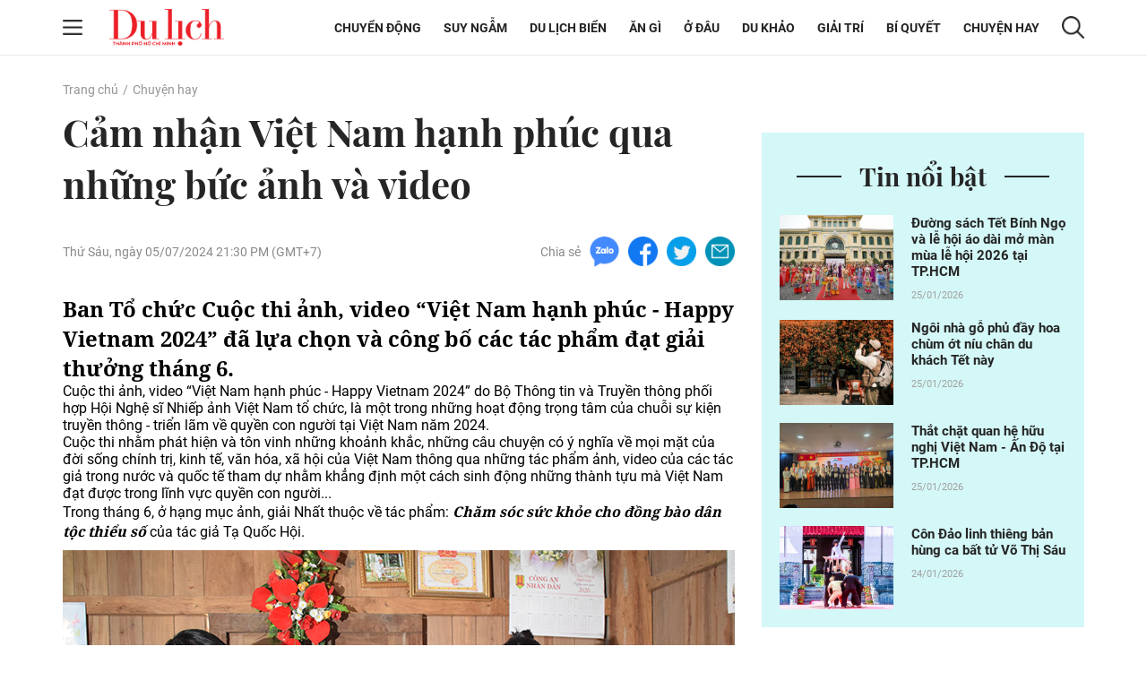

--- FILE ---
content_type: text/html; charset=UTF-8
request_url: https://tcdulichtphcm.vn/chuyen-hay/cam-nhan-viet-nam-hanh-phuc-qua-nhung-buc-anh-va-video-c17a77626.html
body_size: 18100
content:
<!doctype html>
<html lang="vi" xmlns="http://www.w3.org/1999/xhtml">
<head>
<meta http-equiv="Content-Type" content="text/html; charset=utf-8" />
<meta content="width=device-width, initial-scale=1.0, user-scalable=yes" name="viewport">
<title>Cảm nhận Việt Nam hạnh phúc qua những bức ảnh và video</title>
<meta name="description" content="Ban Tổ chức Cuộc thi ảnh, video “Việt Nam hạnh phúc - Happy Vietnam 2024” đã lựa chọn và  công bố các tác phẩm đạt giải thưởng tháng 6." />
<meta name="keywords" content="cuộc thi ảnh việt nam hạnh phúc, Happy Vietnam 2024, ảnh đẹp" />
<meta name="news_keywords" content="cuộc thi ảnh việt nam hạnh phúc, Happy Vietnam 2024, ảnh đẹp" /><meta http-equiv="content-language" content="vi"/>
<link rel="canonical" href="https://tcdulichtphcm.vn/chuyen-hay/cam-nhan-viet-nam-hanh-phuc-qua-nhung-buc-anh-va-video-c17a77626.html" />
<meta name="robots" content="index,follow,noodp" />
<!--@meta_googlebot@-->
<meta property="og:site_name" content="Tạp chí Du lịch" />
	<meta property="og:type" content="article" />
	<meta property="og:locale" content="vi_VN" />
	<meta property="fb:app_id" content="322972971091604" />
    <meta property="fb:admins" content="100000866550113" />
	<meta property="og:title" content="Cảm nhận Việt Nam hạnh phúc qua những bức ảnh và video" />
	<meta property="og:url" content="https://tcdulichtphcm.vn/chuyen-hay/cam-nhan-viet-nam-hanh-phuc-qua-nhung-buc-anh-va-video-c17a77626.html" />
	<meta property="og:description" content="Ban Tổ chức Cuộc thi ảnh, video Việt Nam hạnh phúc - Happy Vietnam 2024 đã lựa chọn và  công bố các tác phẩm đạt giải thưởng tháng 6." />
		<meta property="og:image" content="https://cdn.tcdulichtphcm.vn/upload/3-2024/images/2024-07-05/1720189837-thumbnail-width1200height628-watermark.jpg" itemprop="thumbnailUrl" />
		<meta name="pubdate" itemprop="datePublished" content="2024-07-05T21:30:43+07:00"/>
		<meta property="article:modified_time" itemprop="dateModified" content="2024-07-05T21:30:42+07:00" />
		<meta property="article:author" content="N.Nguyệt" />
		<meta property="article:section" content="Chuyện hay" /><meta property="article:tag" content="tin tuc" /><meta property="article:tag" content="cuộc thi ảnh việt nam hạnh phúc" /><meta property="article:tag" content="Happy Vietnam 2024" /><meta property="article:tag" content="ảnh đẹp" />
<!-- HOME_INDEX_24H -->
<link href="https://plus.google.com/107688119806525346358" rel="publisher" />
<meta name="copyright" content="Copyright by dulich.vn" />
<meta name="abstract" content="dulich.vn Trang tin tức, khoa học, công nghệ, thể thao, sức khỏe" />
<meta name="distribution" content="Global" />
<meta name="author" content="dulich.vn" />
<meta http-equiv="refresh" content="1200" />
<meta name="REVISIT-AFTER" content="1 DAYS" />
<meta name="RATING" content="GENERAL" />
<link rel="shortcut icon" href="https://cdn.tcdulichtphcm.vn/images/2014/du_lich/Fav_icon_DL.png" />
<link rel="stylesheet" type="text/css" href="/css/style.css?ver=2019100911769324156" /> 
<!--@css_page_slide_full@-->							
<script type='text/javascript'>
	v_cat_id = 17;
</script>
<script type="text/javascript" src='/js/khampha-2014.js?ver=202304040011769324156'></script>
<!-- 20230424 XLCYCMHENG-40891 - jquery đang dùng ready xử lý trong trang - bỏ async jquery -->
<script type="text/javascript" src='/js/jquery.min.js?ver=2019100911769324156'></script>
 

<script type='text/javascript'>
//<![CDATA[
	
                if (document.documentElement.clientWidth>=768) {
                    var ADS_200_15s = new Banner('ADS_200_15s');
var ADS_201_15s = new Banner('ADS_201_15s');
var ADS_202_15s = new Banner('ADS_202_15s');
var ADS_203_15s = new Banner('ADS_203_15s');
var ADS_204_15s = new Banner('ADS_204_15s');

                }
                if (document.documentElement.clientWidth<768) {
                    var ADS_11_15s = new Banner('ADS_11_15s');
var ADS_12_15s = new Banner('ADS_12_15s');
var ADS_13_15s = new Banner('ADS_13_15s');

                }
                //]]>
</script>
<!--@@START_SCRIPT_DFP-->
	<script async='async' src='https://www.googletagservices.com/tag/js/gpt.js'></script>
    <script type='text/javascript'>
        var googletag = googletag || {};
        googletag.cmd = googletag.cmd || [];
        (function() {
        var gads = document.createElement('script');
        gads.async = true;
        gads.type = 'text/javascript';
        var useSSL = 'https:' == document.location.protocol;
        gads.src = (useSSL ? 'https:' : 'http:') +
        '//www.googletagservices.com/tag/js/gpt.js';
        var node = document.getElementsByTagName('script')[0];
        node.parentNode.insertBefore(gads, node);
        })();
    </script>
    <script type='text/javascript'>
		var slots = {};
		googletag.cmd.push(function() {	
		
                if (document.documentElement.clientWidth>=768) {
                    slots['leaderboard']=googletag.defineSlot('/124557882/khampha/desktop/all_cate/leaderboard', [[970, 66], [728, 90], [970, 90]], 'div-gpt-ad-1494475958997-4').addService(googletag.pubads());slots['leaderboard'].setTargeting('id_div', 'div-gpt-ad-1494475958997-4');
slots['half3']=googletag.defineSlot('/124557882/khampha/desktop/all_cate/half3', [300, 600], 'div-gpt-ad-1494475958997-2').addService(googletag.pubads());slots['half3'].setTargeting('id_div', 'div-gpt-ad-1494475958997-2');
slots['half1']=googletag.defineSlot('/124557882/khampha/desktop/all_cate/half1', [300, 600], 'div-gpt-ad-1494475958997-1').addService(googletag.pubads());slots['half1'].setTargeting('id_div', 'div-gpt-ad-1494475958997-1');

                }
                if (document.documentElement.clientWidth<768) {
                    googletag.defineSlot('/124557882/khampha/mobile/all_cate/top', [320, 100], 'div-gpt-ad-1505094154260-2').addService(googletag.pubads());
googletag.defineSlot('/124557882/khampha/mobile/all_cate/center', [[336, 280], [300, 250]], 'div-gpt-ad-1505094154260-0').addService(googletag.pubads());
googletag.defineSlot('/124557882/khampha/mobile/all_cate/inpagearticle', [[300, 600], [320, 640], 'fluid', [300, 775]], 'div-gpt-ad-1505094154260-1').addService(googletag.pubads());

                }
        googletag.pubads().enableSingleRequest();
        googletag.pubads().collapseEmptyDivs();
		googletag.enableServices();
		});
	</script>
    <!--@@END_SCRIPT_DFP-->

<script type="application/ld+json">
{ "@context" : "http://schema.org", "@type" : "Organization", "name" : "Tạp chí Du lịch", "url" : "https://tcdulichtphcm.vn/", "logo": "https://cdn.tcdulichtphcm.vn/images/2014/du_lich/Fav_icon_DL.png" }
</script><!--@css_js_quizz3_news@-->
<!--@css_js_anh_ghep_news@-->
<!--@css_twentytwenty@-->


<!-- Begin GA code -->
<script type="text/javascript">//<![CDATA[
	var _gaq = _gaq || [];
	_gaq.push(['_setAccount','UA-9143046-2']);
	_gaq.push(['_trackPageview'],['_trackPageLoadTime']);
	(function() {
	var ga = document.createElement('script'); ga.type = 'text/javascript'; ga.async = true;
	ga.src = ('https:' == document.location.protocol ? 'https://ssl' : 'http://www') + '.google-analytics.com/ga.js';
	var s = document.getElementsByTagName('script')[0]; s.parentNode.insertBefore(ga, s);
	})();
//]]></script>
<!-- End GA code -->


<!--14-04-2021 DanNC begin gan GA du lich-->
<!-- Global site tag (gtag.js) - Google Analytics -->
<script async="" src="https://www.googletagmanager.com/gtag/js?id=UA-77785453-5"></script>
<script>
  window.dataLayer = window.dataLayer || [];
  function gtag(){dataLayer.push(arguments);}
  gtag('js', new Date());

  gtag('config', 'UA-77785453-5');
</script>
<!-- Global site tag (gtag.js) - Google Ads: 727371704 -->
<script async="" src="https://www.googletagmanager.com/gtag/js?id=AW-727371704"></script>
<script>
  window.dataLayer = window.dataLayer || [];
  function gtag(){dataLayer.push(arguments);}
  gtag('js', new Date());

  gtag('config', 'AW-727371704');
</script>

        <script type="application/ld+json">
        {
            "@context": "http://schema.org",
            "@type": "NewsArticle",
            "mainEntityOfPage":
            { "@type":"WebPage", "@id":"https://tcdulichtphcm.vn/chuyen-hay/cam-nhan-viet-nam-hanh-phuc-qua-nhung-buc-anh-va-video-c17a77626.html" },
            "headline": "Cảm nhận Việt Nam hạnh phúc qua những bức ảnh và video",
            "image": [
                "https://cdn.tcdulichtphcm.vn/upload/3-2024/images/2024-07-05/1720189837-thumbnail-width1200height628-watermark.jpg",
                "https://cdn.tcdulichtphcm.vn/upload/3-2024/images/2024-07-05/1720189828-thumbnail-width750height563.jpg"
            ],
            "datePublished": "2024-07-05T21:30:43+07:00",
            "dateModified": "2024-07-05T21:30:43+07:00",
            "author":
            { "@type": "Person", "name": "N.Nguyệt" }
            ,
            "publisher": {
            "@type": "Organization",
            "name": "Tạp chí Du lịch",
            "logo":
            { "@type": "ImageObject", "url": "https://cdn.tcdulichtphcm.vn/upload/4-2020/images/2020-12-21/1608516367-logo-du-lich-hcm.png"}
            },
            "description": "Ban Tổ chức Cuộc thi ảnh, video “Việt Nam hạnh phúc - Happy Vietnam 2024” đã lựa chọn và  công bố các tác phẩm đạt giải thưởng tháng 6."
        }
        </script>

    <script type="application/ld+json">
        {
        "@context": "http://schema.org",
        "@type": "BreadcrumbList",
        "itemListElement":
        [
            {
                "@type": "ListItem",
                "position": 1,
                "item":
                {
                  "@id": "https://tcdulichtphcm.vn/",
                  "name": "Trang chủ"
                }
            },
            {
                "@type": "ListItem",
                "position": 2,
                "item":
                {
                  "@id": "/chuyen-hay-c17.html",
                  "name": "Chuyện hay"
                }
            }
        ]
        }
    </script>
<!--14-04-2021 DanNC end gan GA du lich-->
<link rel="stylesheet" type="text/css" href="https://cdn.tcdulichtphcm.vn/css/khamphaplayer.min.css?v=20220323" /></head>
<body ><div id="background_bg_link"></div>
<div class="travel-mgz-page">
	<!-- HEADER:START --> <!-- no delete (Danh dau de thay the trang anh)-->	
	    <header class="travel-mgz-header"style="background: url(https://cdn.tcdulichtphcm.vn/upload/3-2024/images/2024-07-27/1722047332-1608619858-header-du-lich-hcm-2.png);">
        <div class="container pos-rel">
            <div class="row">
                <div class="col-lg-2 col-12 d-flex align-items-center no-padding-right">
                    <span id="span_icon_header" class="travel-mgz-icon-hum">
                        <img id="icon_menu_header" src="https://cdn.tcdulichtphcm.vn/images/2014/du_lich/icon-menu-left-header.png" alt="Trang chủ"  class="img-fluid img-scale-down img-hum-menu">
                        <img id="icon_close_menu_header" src="https://cdn.tcdulichtphcm.vn/images/2014/du_lich/icon-close-menu-left-header.png" alt="Trang chủ" class="img-fluid img-scale-down img-close-menu">
                    </span>
                    <!-- Logo -->
                    <div class="travel-mgz-logo">
                                                    <a href="https://tcdulichtphcm.vn/" title="Tin tức bóng đá, thể thao, giải trí">
                                <img src="https://cdn.tcdulichtphcm.vn/upload/3-2024/images/2024-07-27/1722047332-ogo.png" alt="Tin tức bóng đá, thể thao, giải trí" class="img-fluid img-scale-down">
                            </a>
                                            </div>
                    <!-- End Logo -->
                    <div class="travel-mgz-search hidden-lg visible-md">
                        <img src="https://cdn.tcdulichtphcm.vn/images/2014/du_lich/icon-search-header.png" alt="#" class="img-fluid img-scale-down">
                    </div>
                </div>
                <div class="col-lg-10 col-12 d-flex align-items-center justify-content-end">
                    <!-- Menu Desktop -->
<nav class="travel-mgz-menu hidden-md">
            <ul class="d-flex align-items-center">
                            <li>
                    <a href="https://tcdulichtphcm.vn/chuyen-dong-c2.html" title="Chuyển động">Chuyển động</a>
                    <ul class="travel-mgz-menu__sub">                                <li><a href="https://tcdulichtphcm.vn/tin-trong-nuoc-c6.html" title="Tin trong nước">Tin trong nước</a></li>
                                                                <li><a href="https://tcdulichtphcm.vn/tin-quoc-te-c7.html" title="Tin quốc tế">Tin quốc tế</a></li>
                                </ul>                </li>
                                <li>
                    <a href="https://tcdulichtphcm.vn/suy-ngam-c8.html" title="Suy ngẫm">Suy ngẫm</a>
                                    </li>
                                <li>
                    <a href="https://tcdulichtphcm.vn/du-lich-bien-c9.html" title="Du lịch biển">Du lịch biển</a>
                    <ul class="travel-mgz-menu__sub">                                <li><a href="https://tcdulichtphcm.vn/diem-hen-tphcm-c10.html" title="Điểm hẹn TP.HCM">Điểm hẹn TP.HCM</a></li>
                                                                <li><a href="https://tcdulichtphcm.vn/le-hoi-bon-phuong-c11.html" title="Lễ hội bốn phương">Lễ hội bốn phương</a></li>
                                </ul>                </li>
                                <li>
                    <a href="https://tcdulichtphcm.vn/an-gi-c12.html" title="Ăn gì">Ăn g&igrave;</a>
                    <ul class="travel-mgz-menu__sub">                                <li><a href="https://tcdulichtphcm.vn/am-thuc-viet-nam-c18.html" title="Ẩm thực Việt Nam">Ẩm thực Việt Nam</a></li>
                                                                <li><a href="https://tcdulichtphcm.vn/mon-ngon-4-phuong-c19.html" title="Món ngon 4 phương">M&oacute;n ngon 4 phương</a></li>
                                </ul>                </li>
                                <li>
                    <a href="https://tcdulichtphcm.vn/o-dau-c13.html" title="Ở đâu">Ở đ&acirc;u</a>
                    <ul class="travel-mgz-menu__sub">                                <li><a href="https://tcdulichtphcm.vn/homestay-ngon-bo-re-c20.html" title="Homestay ngon bổ rẻ">Homestay ngon bổ rẻ</a></li>
                                                                <li><a href="https://tcdulichtphcm.vn/khu-nghi-duong-c21.html" title="Khu nghỉ dưỡng">Khu nghỉ dưỡng</a></li>
                                                                <li><a href="https://tcdulichtphcm.vn/khach-san-ban-can-c22.html" title="Khách sạn bạn cần">Kh&aacute;ch sạn bạn cần</a></li>
                                </ul>                </li>
                                <li>
                    <a href="https://tcdulichtphcm.vn/du-khao-c14.html" title="Du khảo">Du khảo</a>
                    <ul class="travel-mgz-menu__sub">                                <li><a href="https://tcdulichtphcm.vn/diem-den-c23.html" title="Điểm đến">Điểm đến</a></li>
                                                                <li><a href="https://tcdulichtphcm.vn/trai-nghiem-phuot-c24.html" title="Trải nghiệm Phượt">Trải nghiệm Phượt</a></li>
                                                                <li><a href="https://tcdulichtphcm.vn/anh-dep-c25.html" title="Ảnh đẹp">Ảnh đẹp</a></li>
                                </ul>                </li>
                                <li>
                    <a href="https://tcdulichtphcm.vn/giai-tri-c3.html" title="Giải trí">Giải tr&iacute;</a>
                    <ul class="travel-mgz-menu__sub">                                <li><a href="https://tcdulichtphcm.vn/van-hoa-c26.html" title="Văn hóa">Văn h&oacute;a</a></li>
                                                                <li><a href="https://tcdulichtphcm.vn/giai-tri-c27.html" title="Giải trí">Giải tr&iacute;</a></li>
                                                                <li><a href="https://tcdulichtphcm.vn/the-thao-c28.html" title="Thể thao">Thể thao</a></li>
                                </ul>                </li>
                                <li>
                    <a href="https://tcdulichtphcm.vn/bi-quyet-c15.html" title="Bí quyết">B&iacute; quyết</a>
                    <ul class="travel-mgz-menu__sub">                                <li><a href="https://tcdulichtphcm.vn/kinh-nghiem-di-c29.html" title="Kinh nghiệm Đi">Kinh nghiệm Đi</a></li>
                                                                <li><a href="https://tcdulichtphcm.vn/khoe-de-di-c30.html" title="Khỏe để Đi">Khỏe để Đi</a></li>
                                                                <li><a href="https://tcdulichtphcm.vn/chia-se-kien-thuc-c31.html" title="Chia sẻ kiến thức">Chia sẻ kiến thức</a></li>
                                </ul>                </li>
                                <li>
                    <a href="https://tcdulichtphcm.vn/chuyen-hay-c17.html" title="Chuyện hay">Chuyện hay</a>
                    <ul class="travel-mgz-menu__sub">                                <li><a href="https://tcdulichtphcm.vn/hoat-dong-du-lich-c32.html" title="Hoạt động du lịch">Hoạt động du lịch</a></li>
                                                                <li><a href="https://tcdulichtphcm.vn/su-kien-dac-sac-c33.html" title="Sự kiện đặc sắc">Sự kiện đặc sắc</a></li>
                                </ul>                </li>
                        </ul>
        </nav>
<!-- End Menu Desktop -->
                    <div class="travel-mgz-search hidden-md">
                        <img src="https://cdn.tcdulichtphcm.vn/images/2014/du_lich/icon-search-header.png" alt="#" class="img-fluid img-scale-down">
                    </div>
                    <div class="travel-mgz-search-box">
                        <a title="Nhập từ khoá tìm kiếm" class="searchIcon" href="javascript:void(0)" onclick="document.search_box.submit()">
                            <img src="https://cdn.tcdulichtphcm.vn/images/2014/du_lich/icon-search-header.png" alt="#" class="icon-search-header img-fluid">
                        </a>
                        <form style="margin:0px;" name="search_box" id="search_box" target="_blank" action="https://www.google.com/cse">
                            <input type="hidden" value="2c333bf60c76adbdc" name="cx"><input type="hidden" value="UTF-8" name="ie">
                            <input type="text" name="q" value="Nhập từ khoá tìm kiếm" class="searchTxt" onblur="javascript:if(this.value==''){this.value='Nhập từ khoá tìm kiếm'}" onfocus="javascript:if(this.value=='Nhập từ khoá tìm kiếm'){this.value=''}">
                        </form>
                        <img src="https://cdn.tcdulichtphcm.vn/images/2014/du_lich/icon-close-search-header.png" alt="#" class="icon-close-search-header img-fluid">
                    </div>
                </div>
                <!-- Begin: menu dọc -->
<nav id="menu_trai_header" class="travel-mgz-menu-m" style="display: none;">
    <ul>
        <li>                    <a href="https://tcdulichtphcm.vn/chuyen-dong-c2.html" alt="Chuyển động">Chuyển động</a>
                    <ul class="travel-mgz-menu-m__sub"><li><a href="https://tcdulichtphcm.vn/tin-trong-nuoc-c6.html" title="Tin trong nước">Tin trong nước</a></li><li><a href="https://tcdulichtphcm.vn/tin-quoc-te-c7.html" title="Tin quốc tế">Tin quốc tế</a></li></ul></li><li>                    <a href="https://tcdulichtphcm.vn/suy-ngam-c8.html" alt="Suy ngẫm">Suy ngẫm</a>
                    </li><li>                    <a href="https://tcdulichtphcm.vn/du-lich-bien-c9.html" alt="Du lịch biển">Du lịch biển</a>
                    <ul class="travel-mgz-menu-m__sub"><li><a href="https://tcdulichtphcm.vn/diem-hen-tphcm-c10.html" title="Điểm hẹn TP.HCM">Điểm hẹn TP.HCM</a></li><li><a href="https://tcdulichtphcm.vn/le-hoi-bon-phuong-c11.html" title="Lễ hội bốn phương">Lễ hội bốn phương</a></li></ul></li><li>                    <a href="https://tcdulichtphcm.vn/an-gi-c12.html" alt="Ăn gì">Ăn gì</a>
                    <ul class="travel-mgz-menu-m__sub"><li><a href="https://tcdulichtphcm.vn/am-thuc-viet-nam-c18.html" title="Ẩm thực Việt Nam">Ẩm thực Việt Nam</a></li><li><a href="https://tcdulichtphcm.vn/mon-ngon-4-phuong-c19.html" title="Món ngon 4 phương">Món ngon 4 phương</a></li></ul></li><li>                    <a href="https://tcdulichtphcm.vn/o-dau-c13.html" alt="Ở đâu">Ở đâu</a>
                    <ul class="travel-mgz-menu-m__sub"><li><a href="https://tcdulichtphcm.vn/homestay-ngon-bo-re-c20.html" title="Homestay ngon bổ rẻ">Homestay ngon bổ rẻ</a></li><li><a href="https://tcdulichtphcm.vn/khu-nghi-duong-c21.html" title="Khu nghỉ dưỡng">Khu nghỉ dưỡng</a></li><li><a href="https://tcdulichtphcm.vn/khach-san-ban-can-c22.html" title="Khách sạn bạn cần">Khách sạn bạn cần</a></li></ul></li><li>                    <a href="https://tcdulichtphcm.vn/du-khao-c14.html" alt="Du khảo">Du khảo</a>
                    <ul class="travel-mgz-menu-m__sub"><li><a href="https://tcdulichtphcm.vn/diem-den-c23.html" title="Điểm đến">Điểm đến</a></li><li><a href="https://tcdulichtphcm.vn/trai-nghiem-phuot-c24.html" title="Trải nghiệm Phượt">Trải nghiệm Phượt</a></li><li><a href="https://tcdulichtphcm.vn/anh-dep-c25.html" title="Ảnh đẹp">Ảnh đẹp</a></li></ul></li><li>                    <a href="https://tcdulichtphcm.vn/giai-tri-c3.html" alt="Giải trí">Giải trí</a>
                    <ul class="travel-mgz-menu-m__sub"><li><a href="https://tcdulichtphcm.vn/van-hoa-c26.html" title="Văn hóa">Văn hóa</a></li><li><a href="https://tcdulichtphcm.vn/giai-tri-c27.html" title="Giải trí">Giải trí</a></li><li><a href="https://tcdulichtphcm.vn/the-thao-c28.html" title="Thể thao">Thể thao</a></li></ul></li><li>                    <a href="https://tcdulichtphcm.vn/bi-quyet-c15.html" alt="Bí quyết">Bí quyết</a>
                    <ul class="travel-mgz-menu-m__sub"><li><a href="https://tcdulichtphcm.vn/kinh-nghiem-di-c29.html" title="Kinh nghiệm Đi">Kinh nghiệm Đi</a></li><li><a href="https://tcdulichtphcm.vn/khoe-de-di-c30.html" title="Khỏe để Đi">Khỏe để Đi</a></li><li><a href="https://tcdulichtphcm.vn/chia-se-kien-thuc-c31.html" title="Chia sẻ kiến thức">Chia sẻ kiến thức</a></li></ul></li><li>                    <a href="https://tcdulichtphcm.vn/mua-sam-c16.html" alt="Mua sắm">Mua sắm</a>
                    </li><li>                    <a href="https://tcdulichtphcm.vn/chuyen-hay-c17.html" alt="Chuyện hay">Chuyện hay</a>
                    <ul class="travel-mgz-menu-m__sub"><li><a href="https://tcdulichtphcm.vn/hoat-dong-du-lich-c32.html" title="Hoạt động du lịch">Hoạt động du lịch</a></li><li><a href="https://tcdulichtphcm.vn/su-kien-dac-sac-c33.html" title="Sự kiện đặc sắc">Sự kiện đặc sắc</a></li></ul></li>    </ul>
</nav>            </div>
        </div>
	</header>
		<!-- HEADER:END -->
<div class="main-contentpc"><div class="travel-mgz-adv-top margin-top-20 margin-bottom-20">
    <div class="banner banner-mobile"><script type="text/javascript">//<![CDATA[
        if(document.documentElement.clientWidth>1024){try{if(ADS_200_15s!=undefined){document.write(ADS_200_15s);ADS_200_15s.start();}}catch(e){}}if(document.documentElement.clientWidth<=768){try{if(ADS_11_15s!=undefined){document.write(ADS_11_15s);ADS_11_15s.start();}}catch(e){}}
        //]]>
        </script></div></div>
<section class="travel-mgz-art-details-main">
    <div class="container">
        <div class="row">
            <!-- begin left -->
            <div class="col-12"><nav class="travel-mgz-breadcrumb"><ul class="d-flex"><li><a href="https://tcdulichtphcm.vn/" alt="Trang chủ">Trang chủ</a></li><li><a title="Chuyện hay" href="https://tcdulichtphcm.vn/chuyen-hay-c17.html">Chuyện hay</a></li></ul></nav></div><div class="col-lg-8 col-md-12 col-12 margin-bottom-30 no-margin-bottom-sm">    
    <article class="travel-mgz-art-details-content-main">
        <header class="travel-mgz-art-details-title">
			<h1 class="margin-bottom-20-sm">
                Cảm nhận Việt Nam hạnh phúc qua những bức ảnh và video            </h1>
		</header>
        <div class="d-flex justify-content-between align-items-center margin-bottom-30 d-xs-block">
			<p class="travel-mgz-art-details-time"><time>Thứ Sáu, ngày 05/07/2024 21:30 PM (GMT+7)</time></p>
            <div class="travel-mgz-art-details-social d-flex align-items-center">
    <p>Chia sẻ</p>
    <span>
        <a href="javascript:void(0);" onclick="javascript:window.open('https://www.facebook.com/sharer/sharer.php?u=https%3A%2F%2Ftcdulichtphcm.vn%2Fchuyen-hay%2Fcam-nhan-viet-nam-hanh-phuc-qua-nhung-buc-anh-va-video-c17a77626.html', '', 'menubar=no, toolbar=no, resizable=yes, scrollbars=yes, height=600, width=600');return false;" title="Chia sẻ trên Facebook">
            <img src="https://cdn.tcdulichtphcm.vn/images/2014/du_lich/icon-zalo-trang-bai-viet.png" alt="Chia sẻ zalo" class="img-fluid">
        </a>
    </span>
    <span>
        <a href="javascript:void(0);" onclick="javascript:window.open('https://www.facebook.com/sharer/sharer.php?u=https%3A%2F%2Ftcdulichtphcm.vn%2Fchuyen-hay%2Fcam-nhan-viet-nam-hanh-phuc-qua-nhung-buc-anh-va-video-c17a77626.html', '', 'menubar=no, toolbar=no, resizable=yes, scrollbars=yes, height=600, width=600');return false;" title="Chia sẻ trên Facebook">
            <img src="https://cdn.tcdulichtphcm.vn/images/2014/du_lich/icon-fb-trang-bai-viet.png" alt="Chia sẻ zalo" class="img-fluid">
        </a>
    </span>
    <span>
        <a href="javascript:void(0);" onclick="javascript:window.open('https://www.facebook.com/sharer/sharer.php?u=https%3A%2F%2Ftcdulichtphcm.vn%2Fchuyen-hay%2Fcam-nhan-viet-nam-hanh-phuc-qua-nhung-buc-anh-va-video-c17a77626.html', '', 'menubar=no, toolbar=no, resizable=yes, scrollbars=yes, height=600, width=600');return false;" title="Chia sẻ trên Facebook">
            <img src="https://cdn.tcdulichtphcm.vn/images/2014/du_lich/icon-tiw-trang-bai-viet.png" alt="Chia sẻ zalo" class="img-fluid">
        </a>
    </span>
    <span>
        <a href="javascript:void(0);" onclick="javascript:window.open('https://www.facebook.com/sharer/sharer.php?u=https%3A%2F%2Ftcdulichtphcm.vn%2Fchuyen-hay%2Fcam-nhan-viet-nam-hanh-phuc-qua-nhung-buc-anh-va-video-c17a77626.html', '', 'menubar=no, toolbar=no, resizable=yes, scrollbars=yes, height=600, width=600');return false;" title="Chia sẻ trên Facebook">
            <img src="https://cdn.tcdulichtphcm.vn/images/2014/du_lich/icon-email-trang-bai-viet.png" alt="Chia sẻ zalo" class="img-fluid">
        </a>
    </span>
</div>        </div>
                <article class="travel-mgz-art-details-info" id="div_news_content">
            <h2 class="travel-mgz-art-details-sum">
                <strong>
                    Ban Tổ chức Cuộc thi ảnh, video “Việt Nam hạnh phúc - Happy Vietnam 2024” đã lựa chọn và  công bố các tác phẩm đạt giải thưởng tháng 6.                </strong>
            </h2>
                            <div style="position:fixed;visibility:hidden;z-index:-1;top:0px;height:0px;overflow-y:hidden;margin-left:-25px;margin-right:0px;" id="div_inpage_banner">
                    <div id="div_inpage_banner_inner" style="margin-left:0px;margin-right:0px;padding: 0 7px;">
                        <div class="banner banner-mobile"><script type="text/javascript">//<![CDATA[
        if(document.documentElement.clientWidth<=768){try{if(ADS_13_15s!=undefined){document.write(ADS_13_15s);ADS_13_15s.start();}}catch(e){}}
        //]]>
        </script></div>                    </div>
                </div> <p>Cuộc thi ảnh, video “Việt Nam hạnh phúc - Happy Vietnam 2024” do Bộ Thông tin và Truyền thông phối hợp Hội Nghệ sĩ Nhiếp ảnh Việt Nam tổ chức, là một trong những hoạt động trọng tâm của chuỗi sự kiện truyền thông - triển lãm về quyền con người tại Việt Nam năm 2024.</p>

<p>Cuộc thi nhằm phát hiện và tôn vinh những khoảnh khắc, những câu chuyện có ý nghĩa về mọi mặt của đời sống chính trị, kinh tế, văn hóa, xã hội của Việt Nam thông qua những tác phẩm ảnh, video của các tác giả trong nước và quốc tế tham dự nhằm khẳng định một cách sinh động những thành tựu mà Việt Nam đạt được trong lĩnh vực quyền con người...</p>

<p>Trong tháng 6, ở&nbsp;hạng mục ảnh, giải Nhất thuộc về&nbsp;tác phẩm: <em><strong>Chăm sóc sức khỏe cho đồng bào dân tộc thiểu số</strong></em>&nbsp;của tác giả&nbsp;Tạ Quốc Hội.&nbsp;</p>

<p><img class="img-fluid minus-margin-m" alt="Cảm nhận Việt Nam hạnh phúc qua những bức ảnh và video - 1"  src="https://cdn.tcdulichtphcm.vn/upload/3-2024/images/2024-07-05/1720189127-a-1.jpg"  /></p>

<p class="img_chu_thich_0407">Ảnh được chụp vào dịp Tết Giáp Thìn 2024, Sở Y tế Phú Yên tổ chức thăm hỏi và khám sức khỏe cho các gia đình chính sách, gia đình có hoàn cảnh đặc biệt khó khăn tại xã EaCharang, huyện Sơn Hòa, tỉnh Phú Yên.</p>

<p>Những bác sĩ của Đoàn thanh niên Sở Y tế Phú Yên tổ chức khám bệnh, tư vấn sức khỏe và cấp phát thuốc miễn phí tại nhà cho các hộ gia đình chính sách, dân tộc thiểu số có hoàn cảnh khó khăn trên địa bàn xã.</p>

<p>Xã Eacharang, huyện Sơn Hòa là một xã miền núi, đời sống của người dân còn rất nhiều khó khăn. Vì sống ở vùng sâu, vùng xa người dân không có điều kiện để tiếp cận các dịch vụ y tế và họ không được kiểm tra sức khỏe thường xuyên. Do đó, mỗi người dân nơi đây đều rất trông chờ và cảm thấy hạnh phúc, phấn khởi mỗi khi có đoàn bác sĩ ở tỉnh về để trực tiếp tư vấn, khám và điều trị bệnh tật cho người dân.</p>

<p>Giải Nhì thuộc về tác phẩm: <em><strong>Tình “Tây”</strong></em> của tác giả: Nguyễn Vũ Linh Sang.</p>

<p><img class="img-fluid minus-margin-m" alt="Cảm nhận Việt Nam hạnh phúc qua những bức ảnh và video - 2"  src="https://cdn.tcdulichtphcm.vn/upload/3-2024/images/2024-07-05/1720189282-a-2.jpg"  /></p>

<p class="img_chu_thich_0407">Ảnh chụp đôi bạn trẻ người nước ngoài thể hiện tình yêu dành cho nhau tại thành phố Đà lạt ngàn hoa.</p>

<p>Giải Ba được trao cho tác phẩm: <em><strong>Dưới chân cầu Hoàng Văn Thụ </strong></em>của tác giả: Nguyễn Hữu Thắng</p>

<p><img class="img-fluid minus-margin-m" alt="Cảm nhận Việt Nam hạnh phúc qua những bức ảnh và video - 3"  src="https://cdn.tcdulichtphcm.vn/upload/3-2024/images/2024-07-05/1720189404-a-3.jpg"  /></p>

<p class="img_chu_thich_0407">Cầu Hoàng Văn Thụ - một biểu tượng mới của thành phố Hải Phòng. Đây là nơi nhân dân thành phố tập trung hóng gió, tập thể dục, thư giãn và cũng là nơi du khách cảm nhận được nhịp sống yên bình của thành phố Cảng.</p>

<p>Các tác phẩm đoạt giải ở hạng mục video, bao gồm:</p>

<p>-Giải Nhất thuộc về tác phẩm&nbsp;Vì ánh mắt trẻ thơ&nbsp;của tác giả&nbsp;Nguyễn Phú Bình – Nguyễn Tuấn Trình.</p>

<p>-Giải Nhì thuộc về tác phẩm&nbsp;Sin Suối Hồ – Bản Du lịch cộng đồng hấp dẫn ASEAN&nbsp;của tác giả&nbsp;Hoàng Kim Tùng.</p>

<p>-Giải Ba thuộc về tác phẩm&nbsp;Gói bánh chưng Tết Nguyên đán 2024&nbsp;của tác giả&nbsp;Nguyễn Thanh Phong.</p>

<p>Ban Tổ chức sẽ tiếp tục nhận tác phẩm dự thi từ đây đến ngày 20/8 và tổ chức Lễ khai mạc triển lãm,&nbsp;công bố giải thưởng “Việt Nam hạnh phúc - Happy Vietnam 2024” dự kiến vào quý IV/2024.</p>

<p>Mỗi hạng mục dự thi có các giải thưởng và giá trị giải thưởng bao gồm: 1 Huy chương Vàng 70 triệu đồng; 2 Huy chương Bạc, mỗi giải 20 triệu đồng; 3 Huy chương Đồng, mỗi giải 10 triệu đồng; 10 giải Khuyến khích, mỗi giải 5 triệu đồng và 1 giải dành cho tác phẩm được bình chọn nhiều nhất trị giá 5 triệu đồng. Tổng giải thưởng lên đến 700 triệu đồng.</p>

<p>Đối tượng dự thi là công dân Việt Nam và người nước ngoài từ 15 tuổi trở lên. Tác giả gửi tác phẩm dự thi tại địa chỉ:&nbsp;https://happy.vietnam.vn.</p>        </article>        
            </article>
    <div class="d-flex justify-content-between align-items-center margin-top-40 margin-bottom-30 d-xs-block">
        <div class="travel-mgz-art-details-social d-flex align-items-center">
    <p>Chia sẻ</p>
    <span>
        <a href="javascript:void(0);" onclick="javascript:window.open('https://www.facebook.com/sharer/sharer.php?u=https%3A%2F%2Ftcdulichtphcm.vn%2Fchuyen-hay%2Fcam-nhan-viet-nam-hanh-phuc-qua-nhung-buc-anh-va-video-c17a77626.html', '', 'menubar=no, toolbar=no, resizable=yes, scrollbars=yes, height=600, width=600');return false;" title="Chia sẻ trên Facebook">
            <img src="https://cdn.tcdulichtphcm.vn/images/2014/du_lich/icon-zalo-trang-bai-viet.png" alt="Chia sẻ zalo" class="img-fluid">
        </a>
    </span>
    <span>
        <a href="javascript:void(0);" onclick="javascript:window.open('https://www.facebook.com/sharer/sharer.php?u=https%3A%2F%2Ftcdulichtphcm.vn%2Fchuyen-hay%2Fcam-nhan-viet-nam-hanh-phuc-qua-nhung-buc-anh-va-video-c17a77626.html', '', 'menubar=no, toolbar=no, resizable=yes, scrollbars=yes, height=600, width=600');return false;" title="Chia sẻ trên Facebook">
            <img src="https://cdn.tcdulichtphcm.vn/images/2014/du_lich/icon-fb-trang-bai-viet.png" alt="Chia sẻ zalo" class="img-fluid">
        </a>
    </span>
    <span>
        <a href="javascript:void(0);" onclick="javascript:window.open('https://www.facebook.com/sharer/sharer.php?u=https%3A%2F%2Ftcdulichtphcm.vn%2Fchuyen-hay%2Fcam-nhan-viet-nam-hanh-phuc-qua-nhung-buc-anh-va-video-c17a77626.html', '', 'menubar=no, toolbar=no, resizable=yes, scrollbars=yes, height=600, width=600');return false;" title="Chia sẻ trên Facebook">
            <img src="https://cdn.tcdulichtphcm.vn/images/2014/du_lich/icon-tiw-trang-bai-viet.png" alt="Chia sẻ zalo" class="img-fluid">
        </a>
    </span>
    <span>
        <a href="javascript:void(0);" onclick="javascript:window.open('https://www.facebook.com/sharer/sharer.php?u=https%3A%2F%2Ftcdulichtphcm.vn%2Fchuyen-hay%2Fcam-nhan-viet-nam-hanh-phuc-qua-nhung-buc-anh-va-video-c17a77626.html', '', 'menubar=no, toolbar=no, resizable=yes, scrollbars=yes, height=600, width=600');return false;" title="Chia sẻ trên Facebook">
            <img src="https://cdn.tcdulichtphcm.vn/images/2014/du_lich/icon-email-trang-bai-viet.png" alt="Chia sẻ zalo" class="img-fluid">
        </a>
    </span>
</div>        <div class="travel-mgz-art-details-author-source text-right">
            <p class="">   N.Nguyệt </p>
        </div>
    </div>
                
	<div class="col-lg-6 col-12 margin-bottom-30">
		<div class="banner banner-mobile"><script type="text/javascript">//<![CDATA[
        if(document.documentElement.clientWidth<=768){try{if(ADS_12_15s!=undefined){document.write(ADS_12_15s);ADS_12_15s.start();}}catch(e){}}
        //]]>
        </script></div>	</div>
    <section class="travel-mgz-art-details-related-news" style="padding-bottom: 0">
    <header class="travel-mgz-title-home d-flex align-items-center margin-bottom-30" style="">
        <hgroup><span>Tin liên quan</span></hgroup>		
    </header>    
    <div class="row">
                    <div class="col-lg-6 col-md-6 col-6 margin-bottom-30">
                <article class="travel-mgz-box-list-news-item">
                    <figure class="travel-mgz-box-list-news-img pos-rel">
                        <a  title="Nhiếp ảnh gia quê Phú Yên được vinh danh tại cuộc thi ảnh quốc tế" href="https://tcdulichtphcm.vn/chuyen-dong/nhiep-anh-gia-que-phu-yen-duoc-vinh-danh-tai-cuoc-thi-anh-quoc-te-c2a75696.html">
                                                            <img src="https://cdn.tcdulichtphcm.vn/upload/2-2024/images/2024-06-08/415x316/1717825323-5f234f15-e610-4d9d-8772-91ceaae4401f.jpg" alt="Chuyển động - Nhiếp ảnh gia quê Phú Yên được vinh danh tại cuộc thi ảnh quốc tế" width="" height="" class="img-fluid img-cover" />                                                                                    </a> 
                    </figure>
                    <figcaption class="travel-mgz-box-list-news-info">
						<hgroup class="travel-mgz-box-list-news-name">
                            <span><a href="https://tcdulichtphcm.vn/chuyen-dong/nhiep-anh-gia-que-phu-yen-duoc-vinh-danh-tai-cuoc-thi-anh-quoc-te-c2a75696.html" title="Nhiếp ảnh gia quê Phú Yên được vinh danh tại cuộc thi ảnh quốc tế" style="">Nhiếp ảnh gia quê Phú Yên được vinh danh tại cuộc thi ảnh quốc tế</a></span></hgroup>
						<p class="travel-mgz-box-list-news-time" style=""><time style="">08/06/2024</time></p>
					</figcaption>
                </article>
            </div>
                        <div class="col-lg-6 col-md-6 col-6 margin-bottom-30">
                <article class="travel-mgz-box-list-news-item">
                    <figure class="travel-mgz-box-list-news-img pos-rel">
                        <a  title="Phát động cuộc thi ảnh, video “Việt Nam hạnh phúc” lần II-2024" href="https://tcdulichtphcm.vn/chuyen-dong/phat-dong-cuoc-thi-anh-video-viet-nam-hanh-phuc-lan-ii-2024-c2a70597.html">
                                                            <img src="https://cdn.tcdulichtphcm.vn/upload/1-2024/images/2024-03-20/415x316/1710911475-dinh_webtc_1-17_11zon-a.jpg" alt="Chuyển động - Phát động cuộc thi ảnh, video “Việt Nam hạnh phúc” lần II-2024" width="" height="" class="img-fluid img-cover" />                                                                                    </a> 
                    </figure>
                    <figcaption class="travel-mgz-box-list-news-info">
						<hgroup class="travel-mgz-box-list-news-name">
                            <span><a href="https://tcdulichtphcm.vn/chuyen-dong/phat-dong-cuoc-thi-anh-video-viet-nam-hanh-phuc-lan-ii-2024-c2a70597.html" title="Phát động cuộc thi ảnh, video “Việt Nam hạnh phúc” lần II-2024" style="">Phát động cuộc thi ảnh, video “Việt Nam hạnh phúc” lần II-2024</a></span></hgroup>
						<p class="travel-mgz-box-list-news-time" style=""><time style="">20/03/2024</time></p>
					</figcaption>
                </article>
            </div>
                </div>
</section>
<script>
    //var v_arr_tin_lien_quan = [77626,75696,70597];
</script>    <!-- banner và box đọc nhiều -->
    <div class="travel-mgz-box-adv-view-news">
        <div class="row">
            <div class="col-lg-6 col-12 margin-bottom-30">
                <div class="banner"><script type="text/javascript">//<![CDATA[
        if(document.documentElement.clientWidth>1024){try{if(ADS_201_15s!=undefined){document.write(ADS_201_15s);ADS_201_15s.start();}}catch(e){}}
        //]]>
        </script></div>            </div>
            <div class="col-lg-6 col-12 margin-bottom-30">
    <div class="travel-mgz-box-adv-view-news__box">
        <header class="travel-mgz-box-adv-view-news__box--title">
            <h3>Tin đọc nhiều</h3>
        </header>
        <ul class="travel-mgz-box-adv-view-news__box--list">
                        <li>
                <article class="travel-mgz-box-adv-view-news__box--item d-flex">
                    <figure class="travel-mgz-box-adv-view-news__box--img pos-rel">
                        <a href="https://tcdulichtphcm.vn/chuyen-hay/cap-doi-viet-xuyen-dem-cho-cam-trai-chan-nui-phu-si-nghien-ngu-trai-giua-troi-am-do-c-c17a22455.html" title="Cặp đôi Việt xuyên đêm chờ cắm trại chân núi Phú Sĩ, 'nghiện' ngủ trại giữa trời âm độ C">
                            <img src="https://cdn.tcdulichtphcm.vn/upload/4-2021/images/2021-12-24/185x141/1640335532-z1.jpg" alt="Cặp đôi Việt xuyên đêm chờ cắm trại chân núi Phú Sĩ, 'nghiện' ngủ trại giữa trời âm độ C" width="" height="" class="img-fluid img-cover" />                        </a>
                        <div class="hidden-lg hidden-md visible-sm">
                            <span class="icon-cate-abl"><img src="https://cdn.tcdulichtphcm.vn/images/2014/du_lich/icon-play-danh-muc.png" alt="" class="img-fluid"></span>                        </div>
                    </figure>
                    <div class="travel-mgz-box-adv-view-news__box--info">
                        <figcaption class="travel-mgz-box-adv-view-news__box--name">
                            <span><a href="https://tcdulichtphcm.vn/chuyen-hay/cap-doi-viet-xuyen-dem-cho-cam-trai-chan-nui-phu-si-nghien-ngu-trai-giua-troi-am-do-c-c17a22455.html" title="Cặp đôi Việt xuyên đêm chờ cắm trại chân núi Phú Sĩ, 'nghiện' ngủ trại giữa trời âm độ C">Cặp đôi Việt xuyên đêm chờ cắm trại chân núi Phú Sĩ, 'nghiện' ngủ trại giữa trời âm độ C</a></span>
                        </figcaption>
                        <div class="hidden-lg hidden-md visible-sm">
                            <p class="travel-mgz-box-list-news-time"><time>25-12-2021</time></p>
                        </div>
                    </div>
                </article>
            </li>
                        <li>
                <article class="travel-mgz-box-adv-view-news__box--item d-flex">
                    <figure class="travel-mgz-box-adv-view-news__box--img pos-rel">
                        <a href="https://tcdulichtphcm.vn/chuyen-hay/mot-dem-o-sailing-club-nha-trang-nghi-ve-kinh-te-dem-c17a108993.html" title="Một đêm ở Sailing Club Nha Trang, nghĩ về kinh tế đêm">
                            <img src="https://cdn.tcdulichtphcm.vn/upload/1-2026/images/2026-01-14/185x141/1768388517-thumb.jpg" alt="Một đêm ở Sailing Club Nha Trang, nghĩ về kinh tế đêm" width="" height="" class="img-fluid img-cover" />                        </a>
                        <div class="hidden-lg hidden-md visible-sm">
                                                    </div>
                    </figure>
                    <div class="travel-mgz-box-adv-view-news__box--info">
                        <figcaption class="travel-mgz-box-adv-view-news__box--name">
                            <span><a href="https://tcdulichtphcm.vn/chuyen-hay/mot-dem-o-sailing-club-nha-trang-nghi-ve-kinh-te-dem-c17a108993.html" title="Một đêm ở Sailing Club Nha Trang, nghĩ về kinh tế đêm">Một đêm ở Sailing Club Nha Trang, nghĩ về kinh tế đêm</a></span>
                        </figcaption>
                        <div class="hidden-lg hidden-md visible-sm">
                            <p class="travel-mgz-box-list-news-time"><time>14-01-2026</time></p>
                        </div>
                    </div>
                </article>
            </li>
                        <li>
                <article class="travel-mgz-box-adv-view-news__box--item d-flex">
                    <figure class="travel-mgz-box-adv-view-news__box--img pos-rel">
                        <a href="https://tcdulichtphcm.vn/chuyen-hay/chuyen-bay-quoc-te-den-phu-quoc-lien-tuc-lap-ky-luc-moi-trong-thang-dau-nam-2026-c17a109181.html" title="Chuyến bay quốc tế đến Phú Quốc liên tục lập kỷ lục mới trong tháng đầu năm 2026">
                            <img src="https://cdn.tcdulichtphcm.vn/upload/1-2026/images/2026-01-19/185x141/1768823230-thumbnail-width750height563.jpg" alt="Chuyến bay quốc tế đến Phú Quốc liên tục lập kỷ lục mới trong tháng đầu năm 2026" width="" height="" class="img-fluid img-cover" />                        </a>
                        <div class="hidden-lg hidden-md visible-sm">
                                                    </div>
                    </figure>
                    <div class="travel-mgz-box-adv-view-news__box--info">
                        <figcaption class="travel-mgz-box-adv-view-news__box--name">
                            <span><a href="https://tcdulichtphcm.vn/chuyen-hay/chuyen-bay-quoc-te-den-phu-quoc-lien-tuc-lap-ky-luc-moi-trong-thang-dau-nam-2026-c17a109181.html" title="Chuyến bay quốc tế đến Phú Quốc liên tục lập kỷ lục mới trong tháng đầu năm 2026">Chuyến bay quốc tế đến Phú Quốc liên tục lập kỷ lục mới trong tháng đầu năm 2026</a></span>
                        </figcaption>
                        <div class="hidden-lg hidden-md visible-sm">
                            <p class="travel-mgz-box-list-news-time"><time>20-01-2026</time></p>
                        </div>
                    </div>
                </article>
            </li>
                        <li>
                <article class="travel-mgz-box-adv-view-news__box--item d-flex">
                    <figure class="travel-mgz-box-adv-view-news__box--img pos-rel">
                        <a href="https://tcdulichtphcm.vn/chuyen-hay/lang-son-mai-tuong-binh-hiep-giu-hon-300-nam-giua-dong-chay-hien-dai-c17a105308.html" title="Làng sơn mài Tương Bình Hiệp: Giữ hồn 300 năm giữa dòng chảy hiện đại">
                            <img src="https://cdn.tcdulichtphcm.vn/upload/4-2025/images/2025-10-27/185x141/1761552522-thumbnail-width750height563.jpg" alt="Làng sơn mài Tương Bình Hiệp: Giữ hồn 300 năm giữa dòng chảy hiện đại" width="" height="" class="img-fluid img-cover" />                        </a>
                        <div class="hidden-lg hidden-md visible-sm">
                                                    </div>
                    </figure>
                    <div class="travel-mgz-box-adv-view-news__box--info">
                        <figcaption class="travel-mgz-box-adv-view-news__box--name">
                            <span><a href="https://tcdulichtphcm.vn/chuyen-hay/lang-son-mai-tuong-binh-hiep-giu-hon-300-nam-giua-dong-chay-hien-dai-c17a105308.html" title="Làng sơn mài Tương Bình Hiệp: Giữ hồn 300 năm giữa dòng chảy hiện đại">Làng sơn mài Tương Bình Hiệp: Giữ hồn 300 năm giữa dòng chảy hiện đại</a></span>
                        </figcaption>
                        <div class="hidden-lg hidden-md visible-sm">
                            <p class="travel-mgz-box-list-news-time"><time>27-10-2025</time></p>
                        </div>
                    </div>
                </article>
            </li>
                    </ul>
    </div>
</div>        </div>
    </div>
</div>
<script type="text/javascript">
window.addEventListener('load', function(){    
    xu_ly_anh_gif_trong_bai_viet();
});
addEventListener("message", resize_iframe_24h, false)
 
</script>	            <!-- end left -->
            
            <!-- begin right -->
            <div class="col-lg-4 col-md-12 col-12 margin-bottom-30 hidden-md">
                <aside class="travel-mgz-box-news-block">
                    				  
                    <div class="travel-mgz-box-news-block-adv-fixed">
                        <div class="banner banner-ipad"><script type="text/javascript">//<![CDATA[
        if(document.documentElement.clientWidth>1024){try{if(ADS_204_15s!=undefined){document.write(ADS_204_15s);ADS_204_15s.start();}}catch(e){}}if(document.documentElement.clientWidth<=1024 && document.documentElement.clientWidth>768){try{if(ADS_204_15s!=undefined){document.write(ADS_204_15s);ADS_204_15s.start();}}catch(e){}}
        //]]>
        </script></div>                    </div>
                    <div class="travel-mgz-box-news-block-box travel-mgz-box-news-block-featured margin-top-30">
    <header class="travel-mgz-title-home-line text-center">
        <hgroup><h3>Tin nổi bật</h3></hgroup>
    </header>
    <ul class="travel-mgz-box-news-block-box-list">
                <li>
            <article class="travel-mgz-box-news-hightl-list-item d-flex">
                <figure class="travel-mgz-box-news-hightl-list-item__img asdadssadsd 1769314122">
                    <a href="/diem-hen-tphcm/duong-sach-tet-binh-ngo-va-le-hoi-ao-dai-mo-man-mua-le-hoi-2026-tai-tphcm-c10a109376.html" title="Đường sách Tết Bính Ngọ và lễ hội áo dài mở màn mùa lễ hội 2026 tại TP.HCM">
                        <img src="https://cdn.tcdulichtphcm.vn/upload/1-2026/images/2026-01-25/185x141/1769314088-thumbnail-width750height563.jpg" alt="Đường sách Tết Bính Ngọ và lễ hội áo dài mở màn mùa lễ hội 2026 tại TP.HCM" width="" height="" class="img-fluid img-cover" />                    </a>
                    <a href="/diem-hen-tphcm/duong-sach-tet-binh-ngo-va-le-hoi-ao-dai-mo-man-mua-le-hoi-2026-tai-tphcm-c10a109376.html" title="Đường sách Tết Bính Ngọ và lễ hội áo dài mở màn mùa lễ hội 2026 tại TP.HCM"><img src="" alt="#" class="img-fluid img-cover"></a>
                </figure>
                <figcaption class="travel-mgz-box-news-hightl-list-item__info">
                    <hgroup class="travel-mgz-box-news-hightl-list-item__title"><span><a href="/diem-hen-tphcm/duong-sach-tet-binh-ngo-va-le-hoi-ao-dai-mo-man-mua-le-hoi-2026-tai-tphcm-c10a109376.html" title="Đường sách Tết Bính Ngọ và lễ hội áo dài mở màn mùa lễ hội 2026 tại TP.HCM">Đường sách Tết Bính Ngọ và lễ hội áo dài mở màn mùa lễ hội 2026 tại TP.HCM</a></span></hgroup>
                    <p class="travel-mgz-box-list-news-time"><time>25/01/2026</time></p>
                </figcaption>
            </article>
        </li>
                <li>
            <article class="travel-mgz-box-news-hightl-list-item d-flex">
                <figure class="travel-mgz-box-news-hightl-list-item__img asdadssadsd 1769303514">
                    <a href="/du-khao/ngoi-nha-go-phu-day-hoa-chum-ot-niu-chan-du-khach-tet-nay-c14a109341.html" title="Ngôi nhà gỗ phủ đầy hoa chùm ớt níu chân du khách Tết này">
                        <img src="https://cdn.tcdulichtphcm.vn/upload/1-2026/images/2026-01-24/185x141/1769232534-thumb.jpg" alt="Ngôi nhà gỗ phủ đầy hoa chùm ớt níu chân du khách Tết này" width="" height="" class="img-fluid img-cover" />                    </a>
                    <a href="/du-khao/ngoi-nha-go-phu-day-hoa-chum-ot-niu-chan-du-khach-tet-nay-c14a109341.html" title="Ngôi nhà gỗ phủ đầy hoa chùm ớt níu chân du khách Tết này"><img src="" alt="#" class="img-fluid img-cover"></a>
                </figure>
                <figcaption class="travel-mgz-box-news-hightl-list-item__info">
                    <hgroup class="travel-mgz-box-news-hightl-list-item__title"><span><a href="/du-khao/ngoi-nha-go-phu-day-hoa-chum-ot-niu-chan-du-khach-tet-nay-c14a109341.html" title="Ngôi nhà gỗ phủ đầy hoa chùm ớt níu chân du khách Tết này">Ngôi nhà gỗ phủ đầy hoa chùm ớt níu chân du khách Tết này</a></span></hgroup>
                    <p class="travel-mgz-box-list-news-time"><time>25/01/2026</time></p>
                </figcaption>
            </article>
        </li>
                <li>
            <article class="travel-mgz-box-news-hightl-list-item d-flex">
                <figure class="travel-mgz-box-news-hightl-list-item__img asdadssadsd 1769303400">
                    <a href="/suy-ngam/that-chat-quan-he-huu-nghi-viet-nam-an-do-tai-tphcm-c8a109371.html" title="Thắt chặt quan hệ hữu nghị Việt Nam - Ấn Độ tại TP.HCM">
                        <img src="https://cdn.tcdulichtphcm.vn/upload/1-2026/images/2026-01-25/185x141/1769300005-d------n-m---i--9-.jpg" alt="Thắt chặt quan hệ hữu nghị Việt Nam - Ấn Độ tại TP.HCM" width="" height="" class="img-fluid img-cover" />                    </a>
                    <a href="/suy-ngam/that-chat-quan-he-huu-nghi-viet-nam-an-do-tai-tphcm-c8a109371.html" title="Thắt chặt quan hệ hữu nghị Việt Nam - Ấn Độ tại TP.HCM"><img src="" alt="#" class="img-fluid img-cover"></a>
                </figure>
                <figcaption class="travel-mgz-box-news-hightl-list-item__info">
                    <hgroup class="travel-mgz-box-news-hightl-list-item__title"><span><a href="/suy-ngam/that-chat-quan-he-huu-nghi-viet-nam-an-do-tai-tphcm-c8a109371.html" title="Thắt chặt quan hệ hữu nghị Việt Nam - Ấn Độ tại TP.HCM">Thắt chặt quan hệ hữu nghị Việt Nam - Ấn Độ tại TP.HCM</a></span></hgroup>
                    <p class="travel-mgz-box-list-news-time"><time>25/01/2026</time></p>
                </figcaption>
            </article>
        </li>
                <li>
            <article class="travel-mgz-box-news-hightl-list-item d-flex">
                <figure class="travel-mgz-box-news-hightl-list-item__img asdadssadsd 1769228428">
                    <a href="/du-khao/con-dao-linh-thieng-ban-hung-ca-bat-tu-vo-thi-sau-c14a109316.html" title="Côn Đảo linh thiêng bản hùng ca bất tử Võ Thị Sáu">
                        <img src="https://cdn.tcdulichtphcm.vn/upload/1-2026/images/2026-01-23/185x141/1769159030-dinh_khu-v---c-l----gi-----2--a1.jpg" alt="Côn Đảo linh thiêng bản hùng ca bất tử Võ Thị Sáu" width="" height="" class="img-fluid img-cover" />                    </a>
                    <a href="/du-khao/con-dao-linh-thieng-ban-hung-ca-bat-tu-vo-thi-sau-c14a109316.html" title="Côn Đảo linh thiêng bản hùng ca bất tử Võ Thị Sáu"><img src="" alt="#" class="img-fluid img-cover"></a>
                </figure>
                <figcaption class="travel-mgz-box-news-hightl-list-item__info">
                    <hgroup class="travel-mgz-box-news-hightl-list-item__title"><span><a href="/du-khao/con-dao-linh-thieng-ban-hung-ca-bat-tu-vo-thi-sau-c14a109316.html" title="Côn Đảo linh thiêng bản hùng ca bất tử Võ Thị Sáu">Côn Đảo linh thiêng bản hùng ca bất tử Võ Thị Sáu</a></span></hgroup>
                    <p class="travel-mgz-box-list-news-time"><time>24/01/2026</time></p>
                </figcaption>
            </article>
        </li>
                <li>
            <article class="travel-mgz-box-news-hightl-list-item d-flex">
                <figure class="travel-mgz-box-news-hightl-list-item__img asdadssadsd 1769239164">
                    <a href="/chuyen-dong/khi-phien-cho-yeu-thuong-suoi-am-tet-2026-tai-tphcm-c2a109343.html" title="Khi 'phiên chợ yêu thương' sưởi ấm Tết 2026 tại TP.HCM">
                        <img src="https://cdn.tcdulichtphcm.vn/upload/1-2026/images/2026-01-24/185x141/1769236425-d------n-m---i--7-.jpg" alt="Khi 'phiên chợ yêu thương' sưởi ấm Tết 2026 tại TP.HCM" width="" height="" class="img-fluid img-cover" />                    </a>
                    <a href="/chuyen-dong/khi-phien-cho-yeu-thuong-suoi-am-tet-2026-tai-tphcm-c2a109343.html" title="Khi 'phiên chợ yêu thương' sưởi ấm Tết 2026 tại TP.HCM"><img src="" alt="#" class="img-fluid img-cover"></a>
                </figure>
                <figcaption class="travel-mgz-box-news-hightl-list-item__info">
                    <hgroup class="travel-mgz-box-news-hightl-list-item__title"><span><a href="/chuyen-dong/khi-phien-cho-yeu-thuong-suoi-am-tet-2026-tai-tphcm-c2a109343.html" title="Khi 'phiên chợ yêu thương' sưởi ấm Tết 2026 tại TP.HCM">Khi 'phiên chợ yêu thương' sưởi ấm Tết 2026 tại TP.HCM</a></span></hgroup>
                    <p class="travel-mgz-box-list-news-time"><time>24/01/2026</time></p>
                </figcaption>
            </article>
        </li>
                <li>
            <article class="travel-mgz-box-news-hightl-list-item d-flex">
                <figure class="travel-mgz-box-news-hightl-list-item__img asdadssadsd 1769228300">
                    <a href="/giai-tri/dai-tiec-phao-hoa-thap-sang-dem-ha-noi-c3a109338.html" title="Đại tiệc pháo hoa thắp sáng đêm Hà Nội">
                        <img src="https://cdn.tcdulichtphcm.vn/upload/1-2026/images/2026-01-24/185x141/1769227738-thumbnail-width750height563.jpg" alt="Đại tiệc pháo hoa thắp sáng đêm Hà Nội" width="" height="" class="img-fluid img-cover" />                    </a>
                    <a href="/giai-tri/dai-tiec-phao-hoa-thap-sang-dem-ha-noi-c3a109338.html" title="Đại tiệc pháo hoa thắp sáng đêm Hà Nội"><img src="" alt="#" class="img-fluid img-cover"></a>
                </figure>
                <figcaption class="travel-mgz-box-news-hightl-list-item__info">
                    <hgroup class="travel-mgz-box-news-hightl-list-item__title"><span><a href="/giai-tri/dai-tiec-phao-hoa-thap-sang-dem-ha-noi-c3a109338.html" title="Đại tiệc pháo hoa thắp sáng đêm Hà Nội">Đại tiệc pháo hoa thắp sáng đêm Hà Nội</a></span></hgroup>
                    <p class="travel-mgz-box-list-news-time"><time>24/01/2026</time></p>
                </figcaption>
            </article>
        </li>
            </ul>
</div>                    <div class="travel-mgz-box-news-block-adv-fixed">
                        <div class="banner banner-ipad"><script type="text/javascript">//<![CDATA[
        if(document.documentElement.clientWidth>1024){try{if(ADS_203_15s!=undefined){document.write(ADS_203_15s);ADS_203_15s.start();}}catch(e){}}if(document.documentElement.clientWidth<=1024 && document.documentElement.clientWidth>768){try{if(ADS_203_15s!=undefined){document.write(ADS_203_15s);ADS_203_15s.start();}}catch(e){}}
        //]]>
        </script></div>                    </div>
                </aside>
            </div>
            <!-- end right -->
        </div>
    </div>
</section>
<section class="travel-mgz-box-news-tour travel-mgz-box-news-video"> 
    <div class="container">
        <header class="travel-mgz-title-home-line text-center margin-bottom-30">
            <hgroup class="no-padding"><h3>CLIP HOT</h3></hgroup>		
        </header>
        <div class="row no-margin">
            <div class="col-lg-8 col-12 no-padding">
                                <article class="travel-mgz-box-news-hightl-big pos-rel">
                    <figure class="travel-mgz-box-news-hightl-big__img">
                        <a href="https://tcdulichtphcm.vn/chuyen-hay/hang-nghin-du-khach-xem-tap-luyen-flyboard-o-can-tho-c17a108172.html">
                                                            <img src="https://cdn.tcdulichtphcm.vn/upload/4-2025/images/2025-12-27/1766817936-thumbnail-width750height563.jpg" alt="Hàng nghìn du khách xem tập luyện Flyboard ở Cần Thơ" width="" height="" class="img-fluid img-cover" />                                                    </a>
                        <figcaption class="travel-mgz-box-news-hightl-big__info">
                            <hgroup class="travel-mgz-box-news-hightl-big__title"><span><a href="https://tcdulichtphcm.vn/chuyen-hay/hang-nghin-du-khach-xem-tap-luyen-flyboard-o-can-tho-c17a108172.html">Hàng nghìn du khách xem tập luyện Flyboard ở Cần Thơ</a></span></hgroup>
                            <div class="travel-mgz-box-news-hightl-big__sum">
                                <p>Trước thềm khai mạc Lễ hội Văn hóa Sông nước Cần Thơ năm 2025, hàng nghìn du khách và người dân tập trung tại khu vực rạch Khai Luông để xem tập luyện Flyboard với những cú xoay người, nhào lộn trên không trung rất hấp dẫn.</p>
                            </div>
                        </figcaption>
                        <span class="icon-play-box-video"><a class="link"><img src="https://cdn.tcdulichtphcm.vn/images/2014/du_lich/icon-play-danh-muc.png" alt="" class="img-fluid "></span></a>                    </figure>
                </article>
                <script>
                    $(document).ready(function(){
                        $('.travel-mgz-box-news-video .link').attr("href","https://tcdulichtphcm.vn/chuyen-hay/hang-nghin-du-khach-xem-tap-luyen-flyboard-o-can-tho-c17a108172.html");
                    });
                </script>
                            </div>
            <div class="col-lg-4 col-12 no-padding box_clip_hot">
                <div class="padding-20 bg-white bod-radi-6">
                    <ul class="travel-mgz-box-news-hightl-list-box">
                                                    <li>
                                <article class="travel-mgz-box-news-hightl-list-item d-flex">
                                    <figure class="travel-mgz-box-news-hightl-list-item__img">
                                        <a href="https://tcdulichtphcm.vn/chuyen-hay/du-khach-la-mat-voi-hang-nghin-chim-en-dau-day-dien-mai-nha-o-can-tho-c17a107494.html" title="Du khách lạ mắt với hàng nghìn chim én đậu dây điện, mái nhà ở Cần Thơ">
                                            <img src="https://cdn.tcdulichtphcm.vn/upload/4-2025/images/2025-12-14/185x141/1765664591-thumbnail-width750height563.jpg" alt="Du khách lạ mắt với hàng nghìn chim én đậu dây điện, mái nhà ở Cần Thơ" width="" height="" class="img-fluid img-cover" />                                        </a>
                                        <span class="icon-cate-abl"><img src="https://cdn.tcdulichtphcm.vn/images/2014/du_lich/icon-play-danh-muc.png" alt="" class="img-fluid"></span><span class="icon-cate-abl"><img src="https://cdn.tcdulichtphcm.vn/images/2014/du_lich/icon-play-danh-muc.png" alt="" class="img-fluid"></span>                                    </figure>
                                    <figcaption class="travel-mgz-box-news-hightl-list-item__info">
                                        <hgroup class="travel-mgz-box-news-hightl-list-item__title"><span><a title="Du khách lạ mắt với hàng nghìn chim én đậu dây điện, mái nhà ở Cần Thơ" href="https://tcdulichtphcm.vn/chuyen-hay/du-khach-la-mat-voi-hang-nghin-chim-en-dau-day-dien-mai-nha-o-can-tho-c17a107494.html">Du khách lạ mắt với hàng nghìn chim én đậu dây điện, mái nhà ở Cần Thơ</a></span></hgroup>
                                        <p class="travel-mgz-box-list-news-time"><time>14/12/2025</time></p>
                                    </figcaption>
                                </article>
                            </li>
                                                    <li>
                                <article class="travel-mgz-box-news-hightl-list-item d-flex">
                                    <figure class="travel-mgz-box-news-hightl-list-item__img">
                                        <a href="https://tcdulichtphcm.vn/chuyen-hay/bao-ton-di-san-van-hoa-tren-nui-ba-den-c17a106877.html" title="Bảo tồn di sản văn hóa trên núi Bà Đen">
                                            <img src="https://cdn.tcdulichtphcm.vn/upload/4-2025/images/2025-12-02/185x141/1764661326-thumbnail-width750height563.jpg" alt="Bảo tồn di sản văn hóa trên núi Bà Đen" width="" height="" class="img-fluid img-cover" />                                        </a>
                                        <span class="icon-cate-abl"><img src="https://cdn.tcdulichtphcm.vn/images/2014/du_lich/icon-play-danh-muc.png" alt="" class="img-fluid"></span><span class="icon-cate-abl"><img src="https://cdn.tcdulichtphcm.vn/images/2014/du_lich/icon-play-danh-muc.png" alt="" class="img-fluid"></span>                                    </figure>
                                    <figcaption class="travel-mgz-box-news-hightl-list-item__info">
                                        <hgroup class="travel-mgz-box-news-hightl-list-item__title"><span><a title="Bảo tồn di sản văn hóa trên núi Bà Đen" href="https://tcdulichtphcm.vn/chuyen-hay/bao-ton-di-san-van-hoa-tren-nui-ba-den-c17a106877.html">Bảo tồn di sản văn hóa trên núi Bà Đen</a></span></hgroup>
                                        <p class="travel-mgz-box-list-news-time"><time>03/12/2025</time></p>
                                    </figcaption>
                                </article>
                            </li>
                                                    <li>
                                <article class="travel-mgz-box-news-hightl-list-item d-flex">
                                    <figure class="travel-mgz-box-news-hightl-list-item__img">
                                        <a href="https://tcdulichtphcm.vn/chuyen-hay/sau-20-nam-thao-cam-vien-sai-gon-chao-don-hong-hac-con-dau-tien-ra-doi-c17a105707.html" title="Sau 20 năm, Thảo Cầm Viên Sài Gòn chào đón hồng hạc con đầu tiên ra đời">
                                            <img src="https://cdn.tcdulichtphcm.vn/upload/4-2025/images/2025-11-05/185x141/1762330632-thumb.jpg" alt="Sau 20 năm, Thảo Cầm Viên Sài Gòn chào đón hồng hạc con đầu tiên ra đời" width="" height="" class="img-fluid img-cover" />                                        </a>
                                        <span class="icon-cate-abl"><img src="https://cdn.tcdulichtphcm.vn/images/2014/du_lich/icon-play-danh-muc.png" alt="" class="img-fluid"></span><span class="icon-cate-abl"><img src="https://cdn.tcdulichtphcm.vn/images/2014/du_lich/icon-play-danh-muc.png" alt="" class="img-fluid"></span>                                    </figure>
                                    <figcaption class="travel-mgz-box-news-hightl-list-item__info">
                                        <hgroup class="travel-mgz-box-news-hightl-list-item__title"><span><a title="Sau 20 năm, Thảo Cầm Viên Sài Gòn chào đón hồng hạc con đầu tiên ra đời" href="https://tcdulichtphcm.vn/chuyen-hay/sau-20-nam-thao-cam-vien-sai-gon-chao-don-hong-hac-con-dau-tien-ra-doi-c17a105707.html">Sau 20 năm, Thảo Cầm Viên Sài Gòn chào đón hồng hạc con đầu tiên ra đời</a></span></hgroup>
                                        <p class="travel-mgz-box-list-news-time"><time>05/11/2025</time></p>
                                    </figcaption>
                                </article>
                            </li>
                                                    <li>
                                <article class="travel-mgz-box-news-hightl-list-item d-flex">
                                    <figure class="travel-mgz-box-news-hightl-list-item__img">
                                        <a href="https://tcdulichtphcm.vn/chuyen-hay/anh-hung-lao-dong-thai-huong-duoc-ton-vinh-doanh-nhan-xuat-sac-asean-c17a105083.html" title="Anh hùng Lao động Thái Hương được tôn vinh Doanh nhân xuất sắc ASEAN">
                                            <img src="https://cdn.tcdulichtphcm.vn/upload/4-2025/images/2025-10-22/185x141/1761124734-thumb.jpg" alt="Anh hùng Lao động Thái Hương được tôn vinh Doanh nhân xuất sắc ASEAN" width="" height="" class="img-fluid img-cover" />                                        </a>
                                        <span class="icon-cate-abl"><img src="https://cdn.tcdulichtphcm.vn/images/2014/du_lich/icon-play-danh-muc.png" alt="" class="img-fluid"></span><span class="icon-cate-abl"><img src="https://cdn.tcdulichtphcm.vn/images/2014/du_lich/icon-play-danh-muc.png" alt="" class="img-fluid"></span>                                    </figure>
                                    <figcaption class="travel-mgz-box-news-hightl-list-item__info">
                                        <hgroup class="travel-mgz-box-news-hightl-list-item__title"><span><a title="Anh hùng Lao động Thái Hương được tôn vinh Doanh nhân xuất sắc ASEAN" href="https://tcdulichtphcm.vn/chuyen-hay/anh-hung-lao-dong-thai-huong-duoc-ton-vinh-doanh-nhan-xuat-sac-asean-c17a105083.html">Anh hùng Lao động Thái Hương được tôn vinh Doanh nhân xuất sắc ASEAN</a></span></hgroup>
                                        <p class="travel-mgz-box-list-news-time"><time>22/10/2025</time></p>
                                    </figcaption>
                                </article>
                            </li>
                                                    <li>
                                <article class="travel-mgz-box-news-hightl-list-item d-flex">
                                    <figure class="travel-mgz-box-news-hightl-list-item__img">
                                        <a href="https://tcdulichtphcm.vn/chuyen-hay/thich-thu-nhin-dan-ca-heo-nhay-mua-o-vung-bien-lam-dong-c17a104619.html" title="Thích thú nhìn đàn cá heo “nhảy múa” ở vùng biển Lâm Đồng">
                                            <img src="https://cdn.tcdulichtphcm.vn/upload/4-2025/images/2025-10-12/185x141/1760257992-thumbnail-width750height563.jpg" alt="Thích thú nhìn đàn cá heo “nhảy múa” ở vùng biển Lâm Đồng" width="" height="" class="img-fluid img-cover" />                                        </a>
                                        <span class="icon-cate-abl"><img src="https://cdn.tcdulichtphcm.vn/images/2014/du_lich/icon-play-danh-muc.png" alt="" class="img-fluid"></span><span class="icon-cate-abl"><img src="https://cdn.tcdulichtphcm.vn/images/2014/du_lich/icon-play-danh-muc.png" alt="" class="img-fluid"></span>                                    </figure>
                                    <figcaption class="travel-mgz-box-news-hightl-list-item__info">
                                        <hgroup class="travel-mgz-box-news-hightl-list-item__title"><span><a title="Thích thú nhìn đàn cá heo “nhảy múa” ở vùng biển Lâm Đồng" href="https://tcdulichtphcm.vn/chuyen-hay/thich-thu-nhin-dan-ca-heo-nhay-mua-o-vung-bien-lam-dong-c17a104619.html">Thích thú nhìn đàn cá heo “nhảy múa” ở vùng biển Lâm Đồng</a></span></hgroup>
                                        <p class="travel-mgz-box-list-news-time"><time>12/10/2025</time></p>
                                    </figcaption>
                                </article>
                            </li>
                                            </ul>
                </div>
            </div>
        </div>
    </div>
</section>
<section class="travel-mgz-box-list-news margin-top-30">
    <div class="container">
        <header class="travel-mgz-title-home d-flex align-items-center margin-bottom-30" style="">
            <hgroup><span><a href="/chuyen-hay-c17.html" title="Chuyện hay">Tin cùng chuyên mục</a></span></hgroup>		
		</header>
        <div class="row">
                            <div class="col-lg-3 col-md-6 col-6 margin-bottom-30 margin-bottom-20-sm">
                    <article class="travel-mgz-box-list-news-item">
                        <figure class="travel-mgz-box-list-news-img pos-rel">
                            <a href="/chuyen-hay/ha-noi-to-chuc-dai-nhac-hoi-ban-phao-hoa-quy-mo-lon-chua-tung-co-mung-dai-hoi-xiv-cua-dang-c17a109308.html" title="Hà Nội tổ chức đại nhạc hội - bắn pháo hoa quy mô lớn chưa từng có mừng Đại hội XIV của Đảng">
                                                                    <img src="https://cdn.tcdulichtphcm.vn/upload/1-2026/images/2026-01-23/280x213/1769148359-du-----a--n-mo----i--7-.jpg" alt=" - Hà Nội tổ chức đại nhạc hội - bắn pháo hoa quy mô lớn chưa từng có mừng Đại hội XIV của Đảng" width="" height="" class="img-fluid img-cover" />                                                            </a>
                        </figure>
                        <figcaption class="travel-mgz-box-list-news-info">
                            <hgroup class="travel-mgz-box-list-news-name">
                                <span>
                                    <a href="/chuyen-hay/ha-noi-to-chuc-dai-nhac-hoi-ban-phao-hoa-quy-mo-lon-chua-tung-co-mung-dai-hoi-xiv-cua-dang-c17a109308.html" title="Hà Nội tổ chức đại nhạc hội - bắn pháo hoa quy mô lớn chưa từng có mừng Đại hội XIV của Đảng">Hà Nội tổ chức đại nhạc hội - bắn pháo hoa quy mô lớn chưa từng có mừng Đại hội XIV của Đảng</a>
                                </span>
                            </hgroup>
                            <p class="travel-mgz-box-list-news-time" style=""><time style="">23/01/2026</time></p>
                        </figcaption>
                    </article>
                </div>                <div class="col-lg-3 col-md-6 col-6 margin-bottom-30 margin-bottom-20-sm">
                    <article class="travel-mgz-box-list-news-item">
                        <figure class="travel-mgz-box-list-news-img pos-rel">
                            <a href="/chuyen-hay/trung-tam-thuong-mai-tphcm-som-ruc-ro-sac-xuan-don-tet-2026-c17a109288.html" title="Trung tâm thương mại TP.HCM sớm rực rỡ sắc xuân đón Tết 2026">
                                                                    <img src="https://cdn.tcdulichtphcm.vn/upload/1-2026/images/2026-01-22/280x213/1769089051-d------n-m---i--3-.jpg" alt=" - Trung tâm thương mại TP.HCM sớm rực rỡ sắc xuân đón Tết 2026" width="" height="" class="img-fluid img-cover" />                                                            </a>
                        </figure>
                        <figcaption class="travel-mgz-box-list-news-info">
                            <hgroup class="travel-mgz-box-list-news-name">
                                <span>
                                    <a href="/chuyen-hay/trung-tam-thuong-mai-tphcm-som-ruc-ro-sac-xuan-don-tet-2026-c17a109288.html" title="Trung tâm thương mại TP.HCM sớm rực rỡ sắc xuân đón Tết 2026">Trung tâm thương mại TP.HCM sớm rực rỡ sắc xuân đón Tết 2026</a>
                                </span>
                            </hgroup>
                            <p class="travel-mgz-box-list-news-time" style=""><time style="">23/01/2026</time></p>
                        </figcaption>
                    </article>
                </div>                <div class="col-lg-3 col-md-6 col-6 margin-bottom-30 margin-bottom-20-sm">
                    <article class="travel-mgz-box-list-news-item">
                        <figure class="travel-mgz-box-list-news-img pos-rel">
                            <a href="/chuyen-hay/lo-dien-loat-diem-check-in-day-hua-hen-ngay-trung-tam-tphcm-dip-tet-nay-c17a109253.html" title="Lộ diện loạt điểm check-in đầy hứa hẹn ngay trung tâm TP.HCM dịp Tết này">
                                                                    <img src="https://cdn.tcdulichtphcm.vn/upload/1-2026/images/2026-01-21/280x213/1768989619-thumb.jpg" alt=" - Lộ diện loạt điểm check-in đầy hứa hẹn ngay trung tâm TP.HCM dịp Tết này" width="" height="" class="img-fluid img-cover" />                                                            </a>
                        </figure>
                        <figcaption class="travel-mgz-box-list-news-info">
                            <hgroup class="travel-mgz-box-list-news-name">
                                <span>
                                    <a href="/chuyen-hay/lo-dien-loat-diem-check-in-day-hua-hen-ngay-trung-tam-tphcm-dip-tet-nay-c17a109253.html" title="Lộ diện loạt điểm check-in đầy hứa hẹn ngay trung tâm TP.HCM dịp Tết này">Lộ diện loạt điểm check-in đầy hứa hẹn ngay trung tâm TP.HCM dịp Tết này</a>
                                </span>
                            </hgroup>
                            <p class="travel-mgz-box-list-news-time" style=""><time style="">22/01/2026</time></p>
                        </figcaption>
                    </article>
                </div>                <div class="col-lg-3 col-md-6 col-6 margin-bottom-30 margin-bottom-20-sm">
                    <article class="travel-mgz-box-list-news-item">
                        <figure class="travel-mgz-box-list-news-img pos-rel">
                            <a href="/chuyen-hay/hoat-dong-xuc-tien-du-lich-nam-2026-chu-dong-ke-hoach-dong-bo-quoc-gia-c17a109248.html" title="Hoạt động xúc tiến du lịch năm 2026: Chủ động kế hoạch, đồng bộ quốc gia">
                                                                    <img src="https://cdn.tcdulichtphcm.vn/upload/1-2026/images/2026-01-21/280x213/1768981869-thumbnail-width750height563.jpg" alt=" - Hoạt động xúc tiến du lịch năm 2026: Chủ động kế hoạch, đồng bộ quốc gia" width="" height="" class="img-fluid img-cover" />                                                            </a>
                        </figure>
                        <figcaption class="travel-mgz-box-list-news-info">
                            <hgroup class="travel-mgz-box-list-news-name">
                                <span>
                                    <a href="/chuyen-hay/hoat-dong-xuc-tien-du-lich-nam-2026-chu-dong-ke-hoach-dong-bo-quoc-gia-c17a109248.html" title="Hoạt động xúc tiến du lịch năm 2026: Chủ động kế hoạch, đồng bộ quốc gia">Hoạt động xúc tiến du lịch năm 2026: Chủ động kế hoạch, đồng bộ quốc gia</a>
                                </span>
                            </hgroup>
                            <p class="travel-mgz-box-list-news-time" style=""><time style="">21/01/2026</time></p>
                        </figcaption>
                    </article>
                </div>                <div class="col-lg-3 col-md-6 col-6 margin-bottom-30 margin-bottom-20-sm">
                    <article class="travel-mgz-box-list-news-item">
                        <figure class="travel-mgz-box-list-news-img pos-rel">
                            <a href="/chuyen-hay/doan-dai-bieu-tphcm-du-khai-mac-dai-hoi-dang-xiv-c17a109221.html" title="Đoàn đại biểu TP.HCM dự khai mạc Đại hội Đảng XIV">
                                                                    <img src="https://cdn.tcdulichtphcm.vn/upload/1-2026/images/2026-01-20/280x213/1768921040-thumb.jpg" alt=" - Đoàn đại biểu TP.HCM dự khai mạc Đại hội Đảng XIV" width="" height="" class="img-fluid img-cover" />                                                            </a>
                        </figure>
                        <figcaption class="travel-mgz-box-list-news-info">
                            <hgroup class="travel-mgz-box-list-news-name">
                                <span>
                                    <a href="/chuyen-hay/doan-dai-bieu-tphcm-du-khai-mac-dai-hoi-dang-xiv-c17a109221.html" title="Đoàn đại biểu TP.HCM dự khai mạc Đại hội Đảng XIV">Đoàn đại biểu TP.HCM dự khai mạc Đại hội Đảng XIV</a>
                                </span>
                            </hgroup>
                            <p class="travel-mgz-box-list-news-time" style=""><time style="">21/01/2026</time></p>
                        </figcaption>
                    </article>
                </div>                <div class="col-lg-3 col-md-6 col-6 margin-bottom-30 margin-bottom-20-sm">
                    <article class="travel-mgz-box-list-news-item">
                        <figure class="travel-mgz-box-list-news-img pos-rel">
                            <a href="/chuyen-hay/du-lich-viet-nam-can-tan-dung-co-hoi-quang-ba-nhan-dip-nam-apec-2027-c17a109208.html" title="Du lịch Việt Nam cần tận dụng cơ hội quảng bá nhân dịp Năm APEC 2027">
                                                                    <img src="https://cdn.tcdulichtphcm.vn/upload/1-2026/images/2026-01-20/280x213/1768895658-thumb.jpg" alt=" - Du lịch Việt Nam cần tận dụng cơ hội quảng bá nhân dịp Năm APEC 2027" width="" height="" class="img-fluid img-cover" />                                                            </a>
                        </figure>
                        <figcaption class="travel-mgz-box-list-news-info">
                            <hgroup class="travel-mgz-box-list-news-name">
                                <span>
                                    <a href="/chuyen-hay/du-lich-viet-nam-can-tan-dung-co-hoi-quang-ba-nhan-dip-nam-apec-2027-c17a109208.html" title="Du lịch Việt Nam cần tận dụng cơ hội quảng bá nhân dịp Năm APEC 2027">Du lịch Việt Nam cần tận dụng cơ hội quảng bá nhân dịp Năm APEC 2027</a>
                                </span>
                            </hgroup>
                            <p class="travel-mgz-box-list-news-time" style=""><time style="">20/01/2026</time></p>
                        </figcaption>
                    </article>
                </div>                <div class="col-lg-3 col-md-6 col-6 margin-bottom-30 margin-bottom-20-sm">
                    <article class="travel-mgz-box-list-news-item">
                        <figure class="travel-mgz-box-list-news-img pos-rel">
                            <a href="/chuyen-hay/nguoi-dan-dang-vien-cung-nhau-ra-phuong-xem-truc-tiep-le-khai-mac-dai-hoi-dang-c17a109202.html" title="Người dân, Đảng viên cùng nhau ra phường xem trực tiếp Lễ khai mạc Đại hội Đảng">
                                                                    <img src="https://cdn.tcdulichtphcm.vn/upload/1-2026/images/2026-01-20/280x213/1768877806-d------n-m---i---2026-01-20t095600.713.jpg" alt=" - Người dân, Đảng viên cùng nhau ra phường xem trực tiếp Lễ khai mạc Đại hội Đảng" width="" height="" class="img-fluid img-cover" />                                                            </a>
                        </figure>
                        <figcaption class="travel-mgz-box-list-news-info">
                            <hgroup class="travel-mgz-box-list-news-name">
                                <span>
                                    <a href="/chuyen-hay/nguoi-dan-dang-vien-cung-nhau-ra-phuong-xem-truc-tiep-le-khai-mac-dai-hoi-dang-c17a109202.html" title="Người dân, Đảng viên cùng nhau ra phường xem trực tiếp Lễ khai mạc Đại hội Đảng">Người dân, Đảng viên cùng nhau ra phường xem trực tiếp Lễ khai mạc Đại hội Đảng</a>
                                </span>
                            </hgroup>
                            <p class="travel-mgz-box-list-news-time" style=""><time style="">20/01/2026</time></p>
                        </figcaption>
                    </article>
                </div>                <div class="col-lg-3 col-md-6 col-6 margin-bottom-30 margin-bottom-20-sm">
                    <article class="travel-mgz-box-list-news-item">
                        <figure class="travel-mgz-box-list-news-img pos-rel">
                            <a href="/chuyen-hay/chuyen-bay-quoc-te-den-phu-quoc-lien-tuc-lap-ky-luc-moi-trong-thang-dau-nam-2026-c17a109181.html" title="Chuyến bay quốc tế đến Phú Quốc liên tục lập kỷ lục mới trong tháng đầu năm 2026">
                                                                    <img src="https://cdn.tcdulichtphcm.vn/upload/1-2026/images/2026-01-19/280x213/1768823230-thumbnail-width750height563.jpg" alt=" - Chuyến bay quốc tế đến Phú Quốc liên tục lập kỷ lục mới trong tháng đầu năm 2026" width="" height="" class="img-fluid img-cover" />                                                            </a>
                        </figure>
                        <figcaption class="travel-mgz-box-list-news-info">
                            <hgroup class="travel-mgz-box-list-news-name">
                                <span>
                                    <a href="/chuyen-hay/chuyen-bay-quoc-te-den-phu-quoc-lien-tuc-lap-ky-luc-moi-trong-thang-dau-nam-2026-c17a109181.html" title="Chuyến bay quốc tế đến Phú Quốc liên tục lập kỷ lục mới trong tháng đầu năm 2026">Chuyến bay quốc tế đến Phú Quốc liên tục lập kỷ lục mới trong tháng đầu năm 2026</a>
                                </span>
                            </hgroup>
                            <p class="travel-mgz-box-list-news-time" style=""><time style="">20/01/2026</time></p>
                        </figcaption>
                    </article>
                </div>        </div>	
                    <nav class="travel-mgz-box-pagi margin-top-20 margin-bottom-40">
				<div class="row">
					<div class="col-12">
                        <ul class="d-flex justify-content-center align-items-center">
                            <li class="pagi-prev">
								<a href="/chuyen-hay-c17.html"><img src="https://cdn.tcdulichtphcm.vn/images/2014/du_lich/icon-button-prev-next-pagination.png" alt="Chuyện hay" class="img-fluid img-scale-down"></a>
							</li>
                            <li class="active"><a href="/chuyen-hay-c17.html?page=1">1</a></li><li ><a href="/chuyen-hay-c17.html?page=2">2</a></li><li ><a href="/chuyen-hay-c17.html?page=3">3</a></li><li class="pagi-readmore">...</li><li ><a href="/chuyen-hay-c17.html?page=20">20</a></li>                            <li class="pagi-next">
								<a href="/chuyen-hay-c17.html?page=2"><img src="https://cdn.tcdulichtphcm.vn/images/2014/du_lich/icon-button-prev-next-pagination.png" alt="#" class="img-fluid img-scale-down"></a>
							</li>
                        </ul>    
                    </div>    
                </div>    
            </nav>    
                </div>
</section><div id="right" class="colRight">
	<div class="block">
			</div>
		<div id="banner-troi-right" class="block">
			</div>
</div></div><div class="clear"></div>
<!--@before-footer@-->
<!-- kiem tra port // -->
<script type="text/javascript">
//<![CDATA[
	document.write('<style type="text/css">embed.hidden, object.hidden {  height: 1px; width: 1px; position: absolute; top: -1000px; left: -1000px;}</style>');
	document.write('<object id="swfhttprequest" class="hidden" classid="clsid:d27cdb6e-ae6d-11cf-96b8-444553540000" codebase="http://fpdownload.adobe.com/pub/shockwave/cabs/flash/swflash.cab#version=9,0,0,0"><param name="movie" value="/js/swfhttprequest.swf" /><param name="allowScriptAccess" value="always" /><embed class="hidden" src="/js/swfhttprequest.swf" allowScriptAccess="always" type="application/x-shockwave-flash"        pluginspage="http://www.adobe.com/shockwave/download/index.cgi?P1_Prod_Version=ShockwaveFlash"></embed></object>');
//]]>
</script>
<script type="text/javascript">
<!--
try {
    if (!getCookie('listen_port')) {
        var t=setTimeout("_checkport()", 10000);
    }
} catch(e) {}
//-->
</script>
<script type="text/javascript">
	// test chia sẻ banner
	change_body_background();
	// test chia sẻ banner
</script>
<script type="text/javascript">
	v_vung_mien_theo_user = 'HN';
</script>
<!-- // kiem tra port -->
		<!--@seo_title_in_footer@-->
	<div class="travel-mgz-footer">    
        <!-- menu ngang footer -->
        <div class="travel-mgz-footer-top">
            <div class="container">
                <div class="row">
                    <div class="col-lg-9 col-12">
                        <div class="row">
                                                                    <div class="col-lg-3 col-md-4 col-6 margin-bottom-30">
                                            <div class="travel-mgz-footer-top-list">    
                                                <span><a href="https://tcdulichtphcm.vn/chuyen-dong-c2.html" alt="Chuyển động">Chuyển động</a></span>
                                                <ul><li><a href="https://tcdulichtphcm.vn/tin-trong-nuoc-c6.html" title="Tin trong nước">Tin trong nước</a></li><li><a href="https://tcdulichtphcm.vn/tin-quoc-te-c7.html" title="Tin quốc tế">Tin quốc tế</a></li></ul>                                            </div>
                                        </div>
                                                                                <div class="col-lg-3 col-md-4 col-6 margin-bottom-30">
                                            <div class="travel-mgz-footer-top-list">    
                                                <span><a href="https://tcdulichtphcm.vn/suy-ngam-c8.html" alt="Suy ngẫm">Suy ngẫm</a></span>
                                                                                            </div>
                                        </div>
                                                                                <div class="col-lg-3 col-md-4 col-6 margin-bottom-30">
                                            <div class="travel-mgz-footer-top-list">    
                                                <span><a href="https://tcdulichtphcm.vn/du-lich-bien-c9.html" alt="Du lịch biển">Du lịch biển</a></span>
                                                <ul><li><a href="https://tcdulichtphcm.vn/diem-hen-tphcm-c10.html" title="Điểm hẹn TP.HCM">Điểm hẹn TP.HCM</a></li><li><a href="https://tcdulichtphcm.vn/le-hoi-bon-phuong-c11.html" title="Lễ hội bốn phương">Lễ hội bốn phương</a></li></ul>                                            </div>
                                        </div>
                                                                                <div class="col-lg-3 col-md-4 col-6 margin-bottom-30">
                                            <div class="travel-mgz-footer-top-list">    
                                                <span><a href="https://tcdulichtphcm.vn/an-gi-c12.html" alt="Ăn gì">Ăn gì</a></span>
                                                <ul><li><a href="https://tcdulichtphcm.vn/am-thuc-viet-nam-c18.html" title="Ẩm thực Việt Nam">Ẩm thực Việt Nam</a></li><li><a href="https://tcdulichtphcm.vn/mon-ngon-4-phuong-c19.html" title="Món ngon 4 phương">Món ngon 4 phương</a></li></ul>                                            </div>
                                        </div>
                                                                                <div class="col-lg-3 col-md-4 col-6 margin-bottom-30">
                                            <div class="travel-mgz-footer-top-list">    
                                                <span><a href="https://tcdulichtphcm.vn/o-dau-c13.html" alt="Ở đâu">Ở đâu</a></span>
                                                <ul><li><a href="https://tcdulichtphcm.vn/homestay-ngon-bo-re-c20.html" title="Homestay ngon bổ rẻ">Homestay ngon bổ rẻ</a></li><li><a href="https://tcdulichtphcm.vn/khu-nghi-duong-c21.html" title="Khu nghỉ dưỡng">Khu nghỉ dưỡng</a></li><li><a href="https://tcdulichtphcm.vn/khach-san-ban-can-c22.html" title="Khách sạn bạn cần">Khách sạn bạn cần</a></li></ul>                                            </div>
                                        </div>
                                                                                <div class="col-lg-3 col-md-4 col-6 margin-bottom-30">
                                            <div class="travel-mgz-footer-top-list">    
                                                <span><a href="https://tcdulichtphcm.vn/du-khao-c14.html" alt="Du khảo">Du khảo</a></span>
                                                <ul><li><a href="https://tcdulichtphcm.vn/diem-den-c23.html" title="Điểm đến">Điểm đến</a></li><li><a href="https://tcdulichtphcm.vn/trai-nghiem-phuot-c24.html" title="Trải nghiệm Phượt">Trải nghiệm Phượt</a></li><li><a href="https://tcdulichtphcm.vn/anh-dep-c25.html" title="Ảnh đẹp">Ảnh đẹp</a></li></ul>                                            </div>
                                        </div>
                                                                                <div class="col-lg-3 col-md-4 col-6 margin-bottom-30">
                                            <div class="travel-mgz-footer-top-list">    
                                                <span><a href="https://tcdulichtphcm.vn/giai-tri-c3.html" alt="Giải trí">Giải trí</a></span>
                                                <ul><li><a href="https://tcdulichtphcm.vn/van-hoa-c26.html" title="Văn hóa">Văn hóa</a></li><li><a href="https://tcdulichtphcm.vn/giai-tri-c27.html" title="Giải trí">Giải trí</a></li><li><a href="https://tcdulichtphcm.vn/the-thao-c28.html" title="Thể thao">Thể thao</a></li></ul>                                            </div>
                                        </div>
                                                                                <div class="col-lg-3 col-md-4 col-6 margin-bottom-30">
                                            <div class="travel-mgz-footer-top-list">    
                                                <span><a href="https://tcdulichtphcm.vn/bi-quyet-c15.html" alt="Bí quyết">Bí quyết</a></span>
                                                <ul><li><a href="https://tcdulichtphcm.vn/kinh-nghiem-di-c29.html" title="Kinh nghiệm Đi">Kinh nghiệm Đi</a></li><li><a href="https://tcdulichtphcm.vn/khoe-de-di-c30.html" title="Khỏe để Đi">Khỏe để Đi</a></li><li><a href="https://tcdulichtphcm.vn/chia-se-kien-thuc-c31.html" title="Chia sẻ kiến thức">Chia sẻ kiến thức</a></li></ul>                                            </div>
                                        </div>
                                                                                <div class="col-lg-3 col-md-4 col-6 margin-bottom-30">
                                            <div class="travel-mgz-footer-top-list">    
                                                <span><a href="https://tcdulichtphcm.vn/mua-sam-c16.html" alt="Mua sắm">Mua sắm</a></span>
                                                                                            </div>
                                        </div>
                                                                                <div class="col-lg-3 col-md-4 col-6 margin-bottom-30">
                                            <div class="travel-mgz-footer-top-list">    
                                                <span><a href="https://tcdulichtphcm.vn/chuyen-hay-c17.html" alt="Chuyện hay">Chuyện hay</a></span>
                                                <ul><li><a href="https://tcdulichtphcm.vn/hoat-dong-du-lich-c32.html" title="Hoạt động du lịch">Hoạt động du lịch</a></li><li><a href="https://tcdulichtphcm.vn/su-kien-dac-sac-c33.html" title="Sự kiện đặc sắc">Sự kiện đặc sắc</a></li></ul>                                            </div>
                                        </div>
                                                                </div>
                    </div>
                    <div class="col-lg-3 col-12 hidden-md">
                        <nav class="travel-mgz-footer-top-social">
                            <ul class="d-flex">
                                <li><a href="https://www.facebook.com/tcdulichtphcm.vn" title="Du lịch"><img src="https://cdn.tcdulichtphcm.vn/images/2014/du_lich/icon-fb-footer.png" alt="" class="img-fluid img-scale-down"></a></li>
                                <li><a href="#" title="Du lịch"><img src="https://cdn.tcdulichtphcm.vn/images/2014/du_lich/icon-intagram-footer.png" alt="" class="img-fluid img-scale-down"></a></li>
                                <li><a href="#" title="Du lịch"><img src="https://cdn.tcdulichtphcm.vn/images/2014/du_lich/icon-twitter-footer.png" alt="" class="img-fluid img-scale-down"></a></li>
                                <li><a href="#" title="Du lịch"><img src="https://cdn.tcdulichtphcm.vn/images/2014/du_lich/icon-youtube-footer.png" alt="" class="img-fluid img-scale-down"></a></li>
                            </ul>
                        </nav>
                        <figure class="travel-mgz-footer-top-code-qr margin-top-40 margin-bottom-30">
                            <a href="https://www.facebook.com/tcdulichtphcm.vn" title="Du lịch"><img src="https://cdn.tcdulichtphcm.vn/images/2014/du_lich/qrcode-fb-180.jpg" alt="" class="img-fluid"></a>
                        </figure>
                    </div>
                </div>
            </div>
        </div>
        
        <div class="copyright fl-Left">
            <div class="travel-mgz-footer-mid">
<div class="container">
<div class="row">
<div class="col-lg-4 col-12 margin-bottom-30">
<figure class="travel-mgz-footer-mid-logo"><a href="https://tcdulichtphcm.vn/" title="Tạp chí du lịch tp.hồ chí minh"><img alt="https://tcdulichtphcm.vn/" class="img-fluid img-scale-down" src="https://cdn.tcdulichtphcm.vn/upload/4-2020/images/2020-12-16/1608106278-logo-du-lich-hcm-footer.png" style="width: 685px; height: 222px;" /> </a></figure>
</div>

<div class="col-lg-8 col-12">
<div class="row">
<div class="col-lg-4 col-md-4 col-12 margin-bottom-30 text-sm-center"><strong><span>TẠP CHÍ DU LỊCH TP. HỒ CHÍ MINH</span></strong>

<p><strong>Cơ quan chủ quản: Ủy ban Nhân dân Thành phố Hồ Chí Minh</strong></p>

<p>ISSN: 2615 – 9627</p>

<p>46 Lê Lợi, Phường Sài Gòn, TP.HCM</p>

<p>toasoan@tcdulichtphcm.vn</p>

<p style=""><span style="display: flex;align-items: flex-start;"><img alt="https://tcdulichtphcm.vn/" src="https://cdn.tcdulichtphcm.vn/upload/3-2021/images/2021-07-12/1626084217-1234.jpg" style="margin: 0 5px 0  0;width:17px;height:14px" /><span> <b> Cấm sao chép dưới mọi hình thức nếu không có sự chấp thuận bằng văn bản</b></span></span></p>
</div>

<div class="col-lg-4 col-md-4 col-6 margin-bottom-30 padding-left-40"><strong><span>GIẤY PHÉP</span></strong>

<p>Số 27/GP - BTTTT</p>

<p>Ngày cấp 14/1/2021</p>
<br />
<strong><span>TỔNG BIÊN TẬP</span></strong>

<p>Nguyễn Thị Thu Hà</p>
</div>

<div class="col-lg-4 col-md-4 col-6 margin-bottom-30"><strong><span>HỢP TÁC TRUYỀN THÔNG</span></strong>

<p>(+84-28) 38.226.879</p>

<p>media@tcdulichtphcm.vn</p>
<br />
<strong><span>LIÊN HỆ QUẢNG CÁO</span></strong>

<p>(+84-28) 38.226.881</p>

<p>marketing@tcdulichtphcm.vn</p>
</div>
</div>
</div>
</div>
</div>
</div>        </div>
        <div class="clear"></div>
        <div class="travel-mgz-footer-bottom">
            <div class="container">
                <div class="row d-flex align-items-center">
                    <div class="col-lg-6 col-md-6 col-12">
                        <ul class="travel-mgz-footer-bottom-menu d-flex">
                            <li><a href="" title="title demo">Giới thiệu</a></li>
                            <li><a href="" title="title demo">Bảng giá quảng cáo</a></li>
                        </ul>
                    </div>
                    <div class="col-lg-6 col-md-6 col-12 d-flex justify-content-end justify-content-xs-center text-sm-center">
                        <p>® Tạp chí Du lịch Thành phố Hồ Chí Minh giữ bản quyền nội dung trên website này.</p>
                    </div>
                </div> 
            </div>
        </div>
    </div>
<!-- 20230424 XLCYCMHENG-40891 - off - không sử dụng + gây lỗi trên chrome iphone
	<div id="neo_footer" class="neo-footer" style="display: none">
		<div class="neo-footer-inner">
			<div class="left-neo-footer">
				<a href="https://tcdulichtphcm.vn/" title="left-neo-footer"></a>
			</div>
		</div>
	</div>
-->
    <div id="div_inpage_banner_footer" style="width: 100%; height: 0px; z-index: 1; position: relative; background: #fff;">
        <div id="div_inpage_banner_footer_inner" style="width: 100%; height: 0px; position: absolute; bottom: 0px; z-index: 2; transform: translateZ(0px); background: #fff;"></div>
    </div>
    <div class="scroll-top">
        <a class="scroll-top-icon" title="Lên đầu trang !">
          <svg aria-hidden="true" focusable="false" data-prefix="fas" data-icon="angle-up" class="svg-inline--fa fa-angle-up fa-w-10" role="img" xmlns="http://www.w3.org/2000/svg" viewBox="0 0 320 512"><path fill="#FFF" d="M177 159.7l136 136c9.4 9.4 9.4 24.6 0 33.9l-22.6 22.6c-9.4 9.4-24.6 9.4-33.9 0L160 255.9l-96.4 96.4c-9.4 9.4-24.6 9.4-33.9 0L7 329.7c-9.4-9.4-9.4-24.6 0-33.9l136-136c9.4-9.5 24.6-9.5 34-.1z"></path></svg>
        </a>
    </div>
		
		<div id='fw24h_trackPageview' style='display:none;'></div>			
        <!--@js_twentytwenty@-->
		<!--@ga_code@-->
		<!--@server_id@-->
		<!--@category_id@-->
		<script src="https://thongke.tcdulichtphcm.vn/dulich-analytics/dulich-analytics.js" type="text/javascript"></script>
		<!-- Start: Rich banner troi -->
        <!--[if IE]>
        <style type="text/css">
        .floatDiv{width:115px; height:240px; _position:absolute; _top:expression(eval(document.documentElement.scrollTop+document.documentElement.clientHeight-this.offsetHeight-(parseInt(this.currentStyle.marginTop,10)||0)-(parseInt(this.currentStyle.marginBottom,10)||0)));}
        </style>
        <![endif]-->
		<!-- End: Rich banner troi -->
        <script type="text/javascript">displayBanner();</script>
        <script async src="https://cdn.tcdulichtphcm.vn/js/swiper.min.js?v=20220214"></script>
        <!--@@JS_BOX_ANH_THUMNAIL@@-->																						
		<script type="text/javascript">
		try {			
			var fixPosRight = findYPos(document.getElementById('banner-troi-right'));				
			var rightParentID = 'right';
			if (document.getElementById('banner-troi-right-small')) {
				var	fixPosRight_small = findYPos(document.getElementById('banner-troi-right-small'));
			}
			var rightParentID_small = 'right-small';	
			window.onscroll = function() {
				try {doScroll("banner-troi-right", fixPosRight, rightParentID);}catch(e){}	
				if (document.getElementById('banner-troi-right-small')) {
					try {doScroll("banner-troi-right-small", fixPosRight_small, rightParentID_small);}catch(e){}
				}
				try {doScrollSideBar("leftSideBar");}catch(e){}
				try {doScrollSideBar("rightSideBar");}catch(e){}
			}
		}catch(e){}
		</script>
		<script>
		try {
			window.onscroll = function () {
				var neoFooter = document.getElementById('neo_footer');
				if (neoFooter && document.documentElement.clientWidth <= 768) {
					if (f_scrollTop() >= 100) {
						neoFooter.style.display = 'block';
					} else {
						neoFooter.style.display = 'none';
					}
				}
			}
		} catch (e) {}
		</script>
		<script type="text/javascript">setCookie('pageCookie', ++pageCookie, 720, '/', '', '');</script>
		<script type="text/javascript">
			//<![CDATA[
			var gaJsHost = (("https:" == document.location.protocol) ? "https://ssl." : "http://www.");
			document.write(unescape("%3Cscript src='" + gaJsHost + "google-analytics.com/ga.js' type='text/javascript'%3E%3C/script%3E"));
			//]]>
		</script>
		<script>
					//<![CDATA[
				var pageTracker = _gat._getTracker("UA-9143046-16");
				pageTracker._trackPageview();
						//]]>
		</script>
        
            <!-- If you'd like to support IE8 -->
            <script async src="//imasdk.googleapis.com/js/sdkloader/ima3.js?v=20220323"></script>
			<script async src="https://cdn.tcdulichtphcm.vn/js/videojs-ie8.min.js?v=20220323"></script><script async src="https://cdn.tcdulichtphcm.vn/js/khamphaplayer-drm.min.js?v=20220323"></script>
		<script>
            xu_ly_anh_dai_dien_dang_gif();
        </script>
		<script type="text/javascript">
            // Xu ly banner inpage
            if (document.getElementById('div_news_content') && document.getElementById('div_inpage_banner') && ADS_13_15s != undefined && ADS_13_15s.aNodes.length > 0 && !isUCBrowser()) {
                var run_fix_height_inpage = false;
                window.addEventListener ? window.addEventListener("load", display_banner_inpage, false) : window.attachEvent && window.attachEvent("onload", display_banner_inpage);
                // sau 4s chạy nếu vẫn chưa load trang xong
                setTimeout(function () {
                    display_banner_inpage();
                }, 4000);
            } else {
                // nếu không chạy banner inpage ==> xóa nội dung vùng banner để khỏi hiện banner dạng ẩn
                if (document.getElementById('div_inpage_banner')) {
                    document.getElementById('div_inpage_banner').innerHTML = '';
                }
            }
            
            // show, hiden menu
            $(document).ready(function(){
                $('.travel-mgz-icon-hum').click(function(event) {
                  $(this).toggleClass('active');
                  $('.travel-mgz-menu-m').slideToggle(500);
                  $('.menu-overlay').toggleClass('active');
                });
                $('.menu-overlay').click(function(event) {
                  $(this).removeClass('active');
                  $('.travel-mgz-icon-hum').removeClass('active');
                  $('.travel-mgz-menu-m').slideToggle(500);
                });
              }); 

            // Search Header //
              $(document).ready(function(){
                $('.travel-mgz-search').click(function(event) {
                  $('.travel-mgz-search-box').toggleClass('active');
                  $('.travel-mgz-menu').addClass('hidden-menu');
                });
                $('.icon-close-search-header').click(function(event) {
                  $('.travel-mgz-search-box').removeClass('active');
                  $('.travel-mgz-menu').removeClass('hidden-menu');
                });
              }); 
            // Scroll To Top And Scroll Header Fixed //
            $(document).ready(function() {
                $(".scroll-top-icon").click(function(event) {
                    $('html, body').animate({ scrollTop: 0 }, 1000);
                });
                // Hide,Show ScrollToTop
                var num = 500;
                $(window).bind('scroll', function() {
                    if (isIOSChrome()){
                        return false;
                    }

                    if ($(window).scrollTop() > num) {
                        $('.scroll-top,.travel-mgz-header,.travel-mgz-header-art-details-info,.travel-mgz-header-art-details-mgz').addClass('fixed');
                    } else {
                        $('.scroll-top,.travel-mgz-header,.travel-mgz-header-art-details-info,.travel-mgz-header-art-details-mgz').removeClass('fixed');
                    }
                });
            });

            function isIOSChrome() {
                return window.navigator.userAgent.match("CriOS");
            }
        </script>
	</body>
</html>

--- FILE ---
content_type: application/javascript; charset=UTF-8
request_url: https://cdn.tcdulichtphcm.vn/js/swiper.min.js?v=20220214
body_size: 12757
content:
var Swiper=function(e,t){"use strict";function i(e,t){return document.querySelectorAll?(t||document).querySelectorAll(e):jQuery(e,t)}function n(){var e=L-k;return t.freeMode&&(e=L-k),t.slidesPerView>y.slides.length&&!t.centeredSlides&&(e=0),0>e&&(e=0),e}function r(){var e,n=y.h.addEventListener;if(t.preventLinks){var r=i("a",y.container);for(e=0;e<r.length;e++)n(r[e],"click",u)}if(t.releaseFormElements){var o=i("input, textarea, select",y.container);for(e=0;e<o.length;e++)n(o[e],y.touchEvents.touchStart,c,!0)}if(t.onSlideClick)for(e=0;e<y.slides.length;e++)n(y.slides[e],"click",l);if(t.onSlideTouch)for(e=0;e<y.slides.length;e++)n(y.slides[e],y.touchEvents.touchStart,d)}function o(){var e,n=y.h.removeEventListener;if(t.onSlideClick)for(e=0;e<y.slides.length;e++)n(y.slides[e],"click",l);if(t.onSlideTouch)for(e=0;e<y.slides.length;e++)n(y.slides[e],y.touchEvents.touchStart,d);if(t.releaseFormElements){var r=i("input, textarea, select",y.container);for(e=0;e<r.length;e++)n(r[e],y.touchEvents.touchStart,c,!0)}if(t.preventLinks){var o=i("a",y.container);for(e=0;e<o.length;e++)n(o[e],"click",u)}}function s(e){var t=e.keyCode||e.charCode;if(!(e.shiftKey||e.altKey||e.ctrlKey||e.metaKey)){if(37===t||39===t||38===t||40===t){for(var i=!1,n=y.h.getOffset(y.container),r=y.h.windowScroll().left,o=y.h.windowScroll().top,s=y.h.windowWidth(),a=y.h.windowHeight(),l=[[n.left,n.top],[n.left+y.width,n.top],[n.left,n.top+y.height],[n.left+y.width,n.top+y.height]],d=0;d<l.length;d++){var p=l[d];p[0]>=r&&p[0]<=r+s&&p[1]>=o&&p[1]<=o+a&&(i=!0)}if(!i)return}W?((37===t||39===t)&&(e.preventDefault?e.preventDefault():e.returnValue=!1),39===t&&y.swipeNext(),37===t&&y.swipePrev()):((38===t||40===t)&&(e.preventDefault?e.preventDefault():e.returnValue=!1),40===t&&y.swipeNext(),38===t&&y.swipePrev())}}function a(e){var i=y._wheelEvent,r=0;if(e.detail)r=-e.detail;else if("mousewheel"===i)if(t.mousewheelControlForceToAxis)if(W){if(!(Math.abs(e.wheelDeltaX)>Math.abs(e.wheelDeltaY)))return;r=e.wheelDeltaX}else{if(!(Math.abs(e.wheelDeltaY)>Math.abs(e.wheelDeltaX)))return;r=e.wheelDeltaY}else r=e.wheelDelta;else if("DOMMouseScroll"===i)r=-e.detail;else if("wheel"===i)if(t.mousewheelControlForceToAxis)if(W){if(!(Math.abs(e.deltaX)>Math.abs(e.deltaY)))return;r=-e.deltaX}else{if(!(Math.abs(e.deltaY)>Math.abs(e.deltaX)))return;r=-e.deltaY}else r=Math.abs(e.deltaX)>Math.abs(e.deltaY)?-e.deltaX:-e.deltaY;if(t.freeMode){var o=y.getWrapperTranslate()+r;if(o>0&&(o=0),o<-n()&&(o=-n()),y.setWrapperTransition(0),y.setWrapperTranslate(o),y.updateActiveSlide(o),0===o||o===-n())return}else(new Date).getTime()-F>60&&(0>r?y.swipeNext():y.swipePrev()),F=(new Date).getTime();return t.autoplay&&y.stopAutoplay(!0),e.preventDefault?e.preventDefault():e.returnValue=!1,!1}function l(e){y.allowSlideClick&&(p(e),y.fireCallback(t.onSlideClick,y,e))}function d(e){p(e),y.fireCallback(t.onSlideTouch,y,e)}function p(e){if(e.currentTarget)y.clickedSlide=e.currentTarget;else{var i=e.srcElement;do{if(i.className.indexOf(t.slideClass)>-1)break;i=i.parentNode}while(i);y.clickedSlide=i}y.clickedSlideIndex=y.slides.indexOf(y.clickedSlide),y.clickedSlideLoopIndex=y.clickedSlideIndex-(y.loopedSlides||0)}function u(e){return y.allowLinks?void 0:(e.preventDefault?e.preventDefault():e.returnValue=!1,t.preventLinksPropagation&&"stopPropagation"in e&&e.stopPropagation(),!1)}function c(e){return e.stopPropagation?e.stopPropagation():e.returnValue=!1,!1}function f(e){if(t.preventLinks&&(y.allowLinks=!0),y.isTouched||t.onlyExternal)return!1;var i=e.target||e.srcElement;document.activeElement&&document.activeElement!==i&&document.activeElement.blur();var n="input select textarea".split(" ");if(t.noSwiping&&i&&function(e){var i=!1;do{e.className.indexOf(t.noSwipingClass)>-1&&(i=!0),e=e.parentElement}while(!i&&e.parentElement&&-1===e.className.indexOf(t.wrapperClass));return!i&&e.className.indexOf(t.wrapperClass)>-1&&e.className.indexOf(t.noSwipingClass)>-1&&(i=!0),i}(i))return!1;if(K=!1,y.isTouched=!0,!(j="touchstart"===e.type)&&"which"in e&&3===e.which)return!1;if(!j||1===e.targetTouches.length){y.callPlugins("onTouchStartBegin"),!j&&!y.isAndroid&&n.indexOf(i.tagName.toLowerCase())<0&&(e.preventDefault?e.preventDefault():e.returnValue=!1);var r=j?e.targetTouches[0].pageX:e.pageX||e.clientX,o=j?e.targetTouches[0].pageY:e.pageY||e.clientY;y.touches.startX=y.touches.currentX=r,y.touches.startY=y.touches.currentY=o,y.touches.start=y.touches.current=W?r:o,y.setWrapperTransition(0),y.positions.start=y.positions.current=y.getWrapperTranslate(),y.setWrapperTranslate(y.positions.start),y.times.start=(new Date).getTime(),E=void 0,t.moveStartThreshold>0&&(z=!1),t.onTouchStart&&y.fireCallback(t.onTouchStart,y,e),y.callPlugins("onTouchStartEnd")}}function h(e){if(y.isTouched&&!t.onlyExternal&&(!j||"mousemove"!==e.type)){var i=j?e.targetTouches[0].pageX:e.pageX||e.clientX,r=j?e.targetTouches[0].pageY:e.pageY||e.clientY;if(void 0===E&&W&&(E=!!(E||Math.abs(r-y.touches.startY)>Math.abs(i-y.touches.startX))),void 0!==E||W||(E=!!(E||Math.abs(r-y.touches.startY)<Math.abs(i-y.touches.startX))),E)return void(y.isTouched=!1);if(W){if(!t.swipeToNext&&i<y.touches.startX||!t.swipeToPrev&&i>y.touches.startX)return}else if(!t.swipeToNext&&r<y.touches.startY||!t.swipeToPrev&&r>y.touches.startY)return;if(e.assignedToSwiper)return void(y.isTouched=!1);if(e.assignedToSwiper=!0,t.preventLinks&&(y.allowLinks=!1),t.onSlideClick&&(y.allowSlideClick=!1),t.autoplay&&y.stopAutoplay(!0),!j||1===e.touches.length){var o;if(y.isMoved||(y.callPlugins("onTouchMoveStart"),t.loop&&(y.fixLoop(),y.positions.start=y.getWrapperTranslate()),t.onTouchMoveStart&&y.fireCallback(t.onTouchMoveStart,y)),y.isMoved=!0,e.preventDefault?e.preventDefault():e.returnValue=!1,y.touches.current=W?i:r,y.positions.current=(y.touches.current-y.touches.start)*t.touchRatio+y.positions.start,y.positions.current>0&&t.onResistanceBefore&&y.fireCallback(t.onResistanceBefore,y,y.positions.current),y.positions.current<-n()&&t.onResistanceAfter&&y.fireCallback(t.onResistanceAfter,y,Math.abs(y.positions.current+n())),t.resistance&&"100%"!==t.resistance)if(y.positions.current>0&&(o=1-y.positions.current/k/2,y.positions.current=.5>o?k/2:y.positions.current*o),y.positions.current<-n()){var s=(y.touches.current-y.touches.start)*t.touchRatio+(n()+y.positions.start);o=(k+s)/k;var a=y.positions.current-s*(1-o)/2,l=-n()-k/2;y.positions.current=l>a||0>=o?l:a}if(t.resistance&&"100%"===t.resistance&&(y.positions.current>0&&(!t.freeMode||t.freeModeFluid)&&(y.positions.current=0),y.positions.current<-n()&&(!t.freeMode||t.freeModeFluid)&&(y.positions.current=-n())),!t.followFinger)return;if(t.moveStartThreshold)if(Math.abs(y.touches.current-y.touches.start)>t.moveStartThreshold||z){if(!z)return z=!0,void(y.touches.start=y.touches.current);y.setWrapperTranslate(y.positions.current)}else y.positions.current=y.positions.start;else y.setWrapperTranslate(y.positions.current);return(t.freeMode||t.watchActiveIndex)&&y.updateActiveSlide(y.positions.current),t.grabCursor&&(y.container.style.cursor="move",y.container.style.cursor="grabbing",y.container.style.cursor="-moz-grabbin",y.container.style.cursor="-webkit-grabbing"),_||(_=y.touches.current),Y||(Y=(new Date).getTime()),y.velocity=(y.touches.current-_)/((new Date).getTime()-Y)/2,Math.abs(y.touches.current-_)<2&&(y.velocity=0),_=y.touches.current,Y=(new Date).getTime(),y.callPlugins("onTouchMoveEnd"),t.onTouchMove&&y.fireCallback(t.onTouchMove,y,e),!1}}}function g(e){if(E&&y.swipeReset(),!t.onlyExternal&&y.isTouched){y.isTouched=!1,t.grabCursor&&(y.container.style.cursor="move",y.container.style.cursor="grab",y.container.style.cursor="-moz-grab",y.container.style.cursor="-webkit-grab"),y.positions.current||0===y.positions.current||(y.positions.current=y.positions.start),t.followFinger&&y.setWrapperTranslate(y.positions.current),y.times.end=(new Date).getTime(),y.touches.diff=y.touches.current-y.touches.start,y.touches.abs=Math.abs(y.touches.diff),y.positions.diff=y.positions.current-y.positions.start,y.positions.abs=Math.abs(y.positions.diff);var i=y.positions.diff,r=y.positions.abs,o=y.times.end-y.times.start;5>r&&300>o&&!1===y.allowLinks&&(t.freeMode||0===r||y.swipeReset(),t.preventLinks&&(y.allowLinks=!0),t.onSlideClick&&(y.allowSlideClick=!0)),setTimeout(function(){null!=y&&(t.preventLinks&&(y.allowLinks=!0),t.onSlideClick&&(y.allowSlideClick=!0))},100);var s=n();if(!y.isMoved&&t.freeMode)return y.isMoved=!1,t.onTouchEnd&&y.fireCallback(t.onTouchEnd,y,e),void y.callPlugins("onTouchEnd");if(!y.isMoved||y.positions.current>0||y.positions.current<-s)return y.swipeReset(),t.onTouchEnd&&y.fireCallback(t.onTouchEnd,y,e),void y.callPlugins("onTouchEnd");if(y.isMoved=!1,t.freeMode){if(t.freeModeFluid){var a,l=1e3*t.momentumRatio,d=y.velocity*l,p=y.positions.current+d,u=!1,c=20*Math.abs(y.velocity)*t.momentumBounceRatio;-s>p&&(t.momentumBounce&&y.support.transitions?(-c>p+s&&(p=-s-c),a=-s,u=!0,K=!0):p=-s),p>0&&(t.momentumBounce&&y.support.transitions?(p>c&&(p=c),a=0,u=!0,K=!0):p=0),0!==y.velocity&&(l=Math.abs((p-y.positions.current)/y.velocity)),y.setWrapperTranslate(p),y.setWrapperTransition(l),t.momentumBounce&&u&&y.wrapperTransitionEnd(function(){K&&(t.onMomentumBounce&&y.fireCallback(t.onMomentumBounce,y),y.callPlugins("onMomentumBounce"),y.setWrapperTranslate(a),y.setWrapperTransition(300))}),y.updateActiveSlide(p)}return(!t.freeModeFluid||o>=300)&&y.updateActiveSlide(y.positions.current),t.onTouchEnd&&y.fireCallback(t.onTouchEnd,y,e),void y.callPlugins("onTouchEnd")}"toNext"===(M=0>i?"toNext":"toPrev")&&300>=o&&(30>r||!t.shortSwipes?y.swipeReset():y.swipeNext(!0)),"toPrev"===M&&300>=o&&(30>r||!t.shortSwipes?y.swipeReset():y.swipePrev(!0));var f=0;if("auto"===t.slidesPerView){for(var h,g=Math.abs(y.getWrapperTranslate()),w=0,v=0;v<y.slides.length;v++)if((w+=h=W?y.slides[v].getWidth(!0,t.roundLengths):y.slides[v].getHeight(!0,t.roundLengths))>g){f=h;break}f>k&&(f=k)}else f=C*t.slidesPerView;"toNext"===M&&o>300&&(r>=f*t.longSwipesRatio?y.swipeNext(!0):y.swipeReset()),"toPrev"===M&&o>300&&(r>=f*t.longSwipesRatio?y.swipePrev(!0):y.swipeReset()),t.onTouchEnd&&y.fireCallback(t.onTouchEnd,y,e),y.callPlugins("onTouchEnd")}}function w(e,t){var i,n=document.createElement("div");return n.innerHTML=t,(i=n.firstChild).className+=" "+e,i.outerHTML}function v(e,i,n){var r="to"===i&&n.speed>=0?n.speed:t.speed,o=+new Date;if(y.support.transitions||!t.DOMAnimation)y.setWrapperTranslate(e),y.setWrapperTransition(r);else{var s=y.getWrapperTranslate(),a=Math.ceil((e-s)/r*(1e3/60)),l=s>e?"toNext":"toPrev";if(y._DOMAnimating)return;!function r(){var d=+new Date;s+=a*(d-o)/(1e3/60),("toNext"===l?s>e:e>s)?(y.setWrapperTranslate(Math.ceil(s)),y._DOMAnimating=!0,window.setTimeout(function(){r()},1e3/60)):(t.onSlideChangeEnd&&("to"===i?!0===n.runCallbacks&&y.fireCallback(t.onSlideChangeEnd,y,l):y.fireCallback(t.onSlideChangeEnd,y,l)),y.setWrapperTranslate(e),y._DOMAnimating=!1)}()}y.updateActiveSlide(e),t.onSlideNext&&"next"===i&&y.fireCallback(t.onSlideNext,y,e),t.onSlidePrev&&"prev"===i&&y.fireCallback(t.onSlidePrev,y,e),t.onSlideReset&&"reset"===i&&y.fireCallback(t.onSlideReset,y,e),("next"===i||"prev"===i||"to"===i&&!0===n.runCallbacks)&&function(e){if(y.callPlugins("onSlideChangeStart"),t.onSlideChangeStart)if(t.queueStartCallbacks&&y.support.transitions){if(y._queueStartCallbacks)return;y._queueStartCallbacks=!0,y.fireCallback(t.onSlideChangeStart,y,e),y.wrapperTransitionEnd(function(){y._queueStartCallbacks=!1})}else y.fireCallback(t.onSlideChangeStart,y,e);if(t.onSlideChangeEnd)if(y.support.transitions)if(t.queueEndCallbacks){if(y._queueEndCallbacks)return;y._queueEndCallbacks=!0,y.wrapperTransitionEnd(function(i){y.fireCallback(t.onSlideChangeEnd,i,e)})}else y.wrapperTransitionEnd(function(i){y.fireCallback(t.onSlideChangeEnd,i,e)});else t.DOMAnimation||setTimeout(function(){y.fireCallback(t.onSlideChangeEnd,y,e)},10)}(i)}function m(){var e=y.paginationButtons;if(e)for(var t=0;t<e.length;t++)y.h.removeEventListener(e[t],"click",S)}function S(e){for(var i,n=e.target||e.srcElement,r=y.paginationButtons,o=0;o<r.length;o++)n===r[o]&&(i=o);t.autoplay&&y.stopAutoplay(!0),y.swipeTo(i)}function T(){X=setTimeout(function(){t.loop?(y.fixLoop(),y.swipeNext(!0)):y.swipeNext(!0)||(t.autoplayStopOnLast?(clearTimeout(X),X=void 0):y.swipeTo(0)),y.wrapperTransitionEnd(function(){void 0!==X&&T()})},t.autoplay)}if(!document.body.outerHTML&&document.body.__defineGetter__&&HTMLElement){var x=HTMLElement.prototype;x.__defineGetter__&&x.__defineGetter__("outerHTML",function(){return(new XMLSerializer).serializeToString(this)})}if(window.getComputedStyle||(window.getComputedStyle=function(e){return this.el=e,this.getPropertyValue=function(t){var i=/(\-([a-z]){1})/g;return"float"===t&&(t="styleFloat"),i.test(t)&&(t=t.replace(i,function(){return arguments[2].toUpperCase()})),e.currentStyle[t]?e.currentStyle[t]:null},this}),Array.prototype.indexOf||(Array.prototype.indexOf=function(e,t){for(var i=t||0,n=this.length;n>i;i++)if(this[i]===e)return i;return-1}),(document.querySelectorAll||window.jQuery)&&void 0!==e&&(e.nodeType||0!==i(e).length)){var y=this;y.touches={start:0,startX:0,startY:0,current:0,currentX:0,currentY:0,diff:0,abs:0},y.positions={start:0,abs:0,diff:0,current:0},y.times={start:0,end:0},y.id=(new Date).getTime(),y.container=e.nodeType?e:i(e)[0],y.isTouched=!1,y.isMoved=!1,y.activeIndex=0,y.centerIndex=0,y.activeLoaderIndex=0,y.activeLoopIndex=0,y.previousIndex=null,y.velocity=0,y.snapGrid=[],y.slidesGrid=[],y.imagesToLoad=[],y.imagesLoaded=0,y.wrapperLeft=0,y.wrapperRight=0,y.wrapperTop=0,y.wrapperBottom=0,y.isAndroid=navigator.userAgent.toLowerCase().indexOf("android")>=0;var b,C,L,M,E,k,P={eventTarget:"wrapper",mode:"horizontal",touchRatio:1,speed:300,freeMode:!1,freeModeFluid:!1,momentumRatio:1,momentumBounce:!0,momentumBounceRatio:1,slidesPerView:1,slidesPerGroup:1,slidesPerViewFit:!0,simulateTouch:!0,followFinger:!0,shortSwipes:!0,longSwipesRatio:.5,moveStartThreshold:!1,onlyExternal:!1,createPagination:!0,pagination:!1,paginationElement:"span",paginationClickable:!1,paginationAsRange:!0,resistance:!0,scrollContainer:!1,preventLinks:!0,preventLinksPropagation:!1,noSwiping:!1,noSwipingClass:"swiper-no-swiping",initialSlide:0,keyboardControl:!1,mousewheelControl:!1,mousewheelControlForceToAxis:!1,useCSS3Transforms:!0,autoplay:!1,autoplayDisableOnInteraction:!0,autoplayStopOnLast:!1,loop:!1,loopAdditionalSlides:0,roundLengths:!1,calculateHeight:!1,cssWidthAndHeight:!1,updateOnImagesReady:!0,releaseFormElements:!0,watchActiveIndex:!1,visibilityFullFit:!1,offsetPxBefore:0,offsetPxAfter:0,offsetSlidesBefore:0,offsetSlidesAfter:0,centeredSlides:!1,queueStartCallbacks:!1,queueEndCallbacks:!1,autoResize:!0,resizeReInit:!1,DOMAnimation:!0,loader:{slides:[],slidesHTMLType:"inner",surroundGroups:1,logic:"reload",loadAllSlides:!1},swipeToPrev:!0,swipeToNext:!0,slideElement:"div",slideClass:"swiper-slide",slideActiveClass:"swiper-slide-active",slideVisibleClass:"swiper-slide-visible",slideDuplicateClass:"swiper-slide-duplicate",wrapperClass:"swiper-wrapper",paginationElementClass:"swiper-pagination-switch",paginationActiveClass:"swiper-active-switch",paginationVisibleClass:"swiper-visible-switch"};for(var A in t=t||{},P)if(A in t&&"object"==typeof t[A])for(var I in P[A])I in t[A]||(t[A][I]=P[A][I]);else A in t||(t[A]=P[A]);y.params=t,t.scrollContainer&&(t.freeMode=!0,t.freeModeFluid=!0),t.loop&&(t.resistance="100%");var W="horizontal"===t.mode,D=["mousedown","mousemove","mouseup"];y.browser.ie10&&(D=["MSPointerDown","MSPointerMove","MSPointerUp"]),y.browser.ie11&&(D=["pointerdown","pointermove","pointerup"]),y.touchEvents={touchStart:y.support.touch||!t.simulateTouch?"touchstart":D[0],touchMove:y.support.touch||!t.simulateTouch?"touchmove":D[1],touchEnd:y.support.touch||!t.simulateTouch?"touchend":D[2]};for(var N=y.container.childNodes.length-1;N>=0;N--)if(y.container.childNodes[N].className)for(var G=y.container.childNodes[N].className.split(/\s+/),R=0;R<G.length;R++)G[R]===t.wrapperClass&&(b=y.container.childNodes[N]);y.wrapper=b,y._extendSwiperSlide=function(e){return e.append=function(){return t.loop?e.insertAfter(y.slides.length-y.loopedSlides):(y.wrapper.appendChild(e),y.reInit()),e},e.prepend=function(){return t.loop?(y.wrapper.insertBefore(e,y.slides[y.loopedSlides]),y.removeLoopedSlides(),y.calcSlides(),y.createLoop()):y.wrapper.insertBefore(e,y.wrapper.firstChild),y.reInit(),e},e.insertAfter=function(i){return void 0!==i&&(t.loop?((n=y.slides[i+1+y.loopedSlides])?y.wrapper.insertBefore(e,n):y.wrapper.appendChild(e),y.removeLoopedSlides(),y.calcSlides(),y.createLoop()):(n=y.slides[i+1],y.wrapper.insertBefore(e,n)),y.reInit(),e);var n},e.clone=function(){return y._extendSwiperSlide(e.cloneNode(!0))},e.remove=function(){y.wrapper.removeChild(e),y.reInit()},e.html=function(t){return void 0===t?e.innerHTML:(e.innerHTML=t,e)},e.index=function(){for(var t,i=y.slides.length-1;i>=0;i--)e===y.slides[i]&&(t=i);return t},e.isActive=function(){return e.index()===y.activeIndex},e.swiperSlideDataStorage||(e.swiperSlideDataStorage={}),e.getData=function(t){return e.swiperSlideDataStorage[t]},e.setData=function(t,i){return e.swiperSlideDataStorage[t]=i,e},e.data=function(t,i){return void 0===i?e.getAttribute("data-"+t):(e.setAttribute("data-"+t,i),e)},e.getWidth=function(t,i){return y.h.getWidth(e,t,i)},e.getHeight=function(t,i){return y.h.getHeight(e,t,i)},e.getOffset=function(){return y.h.getOffset(e)},e},y.calcSlides=function(e){var i=!!y.slides&&y.slides.length;y.slides=[],y.displaySlides=[];for(var n=0;n<y.wrapper.childNodes.length;n++)if(y.wrapper.childNodes[n].className)for(var s=y.wrapper.childNodes[n].className.split(/\s+/),a=0;a<s.length;a++)s[a]===t.slideClass&&y.slides.push(y.wrapper.childNodes[n]);for(n=y.slides.length-1;n>=0;n--)y._extendSwiperSlide(y.slides[n]);!1!==i&&(i!==y.slides.length||e)&&(o(),r(),y.updateActiveSlide(),y.params.pagination&&y.createPagination(),y.callPlugins("numberOfSlidesChanged"))},y.createSlide=function(e,i,n){i=i||y.params.slideClass,n=n||t.slideElement;var r=document.createElement(n);return r.innerHTML=e||"",r.className=i,y._extendSwiperSlide(r)},y.appendSlide=function(e,t,i){return e?e.nodeType?y._extendSwiperSlide(e).append():y.createSlide(e,t,i).append():void 0},y.prependSlide=function(e,t,i){return e?e.nodeType?y._extendSwiperSlide(e).prepend():y.createSlide(e,t,i).prepend():void 0},y.insertSlideAfter=function(e,t,i,n){return void 0!==e&&(t.nodeType?y._extendSwiperSlide(t).insertAfter(e):y.createSlide(t,i,n).insertAfter(e))},y.removeSlide=function(e){if(y.slides[e]){if(t.loop){if(!y.slides[e+y.loopedSlides])return!1;y.slides[e+y.loopedSlides].remove(),y.removeLoopedSlides(),y.calcSlides(),y.createLoop()}else y.slides[e].remove();return!0}return!1},y.removeLastSlide=function(){return y.slides.length>0&&(t.loop?(y.slides[y.slides.length-1-y.loopedSlides].remove(),y.removeLoopedSlides(),y.calcSlides(),y.createLoop()):y.slides[y.slides.length-1].remove(),!0)},y.removeAllSlides=function(){for(var e=y.slides.length-1;e>=0;e--)y.slides[e].remove()},y.getSlide=function(e){return y.slides[e]},y.getLastSlide=function(){return y.slides[y.slides.length-1]},y.getFirstSlide=function(){return y.slides[0]},y.activeSlide=function(){return y.slides[y.activeIndex]},y.fireCallback=function(){var e=arguments[0];if("[object Array]"===Object.prototype.toString.call(e))for(var i=0;i<e.length;i++)"function"==typeof e[i]&&e[i](arguments[1],arguments[2],arguments[3],arguments[4],arguments[5]);else"[object String]"===Object.prototype.toString.call(e)?t["on"+e]&&y.fireCallback(t["on"+e],arguments[1],arguments[2],arguments[3],arguments[4],arguments[5]):e(arguments[1],arguments[2],arguments[3],arguments[4],arguments[5])},y.addCallback=function(e,t){var i,n;return this.params["on"+e]?(n=this.params["on"+e],"[object Array]"===Object.prototype.toString.apply(n)?this.params["on"+e].push(t):"function"==typeof this.params["on"+e]?(i=this.params["on"+e],this.params["on"+e]=[],this.params["on"+e].push(i),this.params["on"+e].push(t)):void 0):(this.params["on"+e]=[],this.params["on"+e].push(t))},y.removeCallbacks=function(e){y.params["on"+e]&&(y.params["on"+e]=null)};var H=[];for(var O in y.plugins)if(t[O]){var V=y.plugins[O](y,t[O]);V&&H.push(V)}y.callPlugins=function(e,t){t||(t={});for(var i=0;i<H.length;i++)e in H[i]&&H[i][e](t)},!y.browser.ie10&&!y.browser.ie11||t.onlyExternal||y.wrapper.classList.add("swiper-wp8-"+(W?"horizontal":"vertical")),t.freeMode&&(y.container.className+=" swiper-free-mode"),y.initialized=!1,y.init=function(e,i){var n=y.h.getWidth(y.container,!1,t.roundLengths),r=y.h.getHeight(y.container,!1,t.roundLengths);if(n!==y.width||r!==y.height||e){var o,s,a,l,d,p,u;y.width=n,y.height=r,k=W?n:r;var c=y.wrapper;if(e&&y.calcSlides(i),"auto"===t.slidesPerView){var f=0,h=0;t.slidesOffset>0&&(c.style.paddingLeft="",c.style.paddingRight="",c.style.paddingTop="",c.style.paddingBottom=""),c.style.width="",c.style.height="",t.offsetPxBefore>0&&(W?y.wrapperLeft=t.offsetPxBefore:y.wrapperTop=t.offsetPxBefore),t.offsetPxAfter>0&&(W?y.wrapperRight=t.offsetPxAfter:y.wrapperBottom=t.offsetPxAfter),t.centeredSlides&&(W?(y.wrapperLeft=(k-this.slides[0].getWidth(!0,t.roundLengths))/2,y.wrapperRight=(k-y.slides[y.slides.length-1].getWidth(!0,t.roundLengths))/2):(y.wrapperTop=(k-y.slides[0].getHeight(!0,t.roundLengths))/2,y.wrapperBottom=(k-y.slides[y.slides.length-1].getHeight(!0,t.roundLengths))/2)),W?(y.wrapperLeft>=0&&(c.style.paddingLeft=y.wrapperLeft+"px"),y.wrapperRight>=0&&(c.style.paddingRight=y.wrapperRight+"px")):(y.wrapperTop>=0&&(c.style.paddingTop=y.wrapperTop+"px"),y.wrapperBottom>=0&&(c.style.paddingBottom=y.wrapperBottom+"px")),p=0;var g=0;for(y.snapGrid=[],y.slidesGrid=[],a=0,u=0;u<y.slides.length;u++){o=y.slides[u].getWidth(!0,t.roundLengths),s=y.slides[u].getHeight(!0,t.roundLengths),t.calculateHeight&&(a=Math.max(a,s));var w=W?o:s;if(t.centeredSlides){var v=u===y.slides.length-1?0:y.slides[u+1].getWidth(!0,t.roundLengths),m=u===y.slides.length-1?0:y.slides[u+1].getHeight(!0,t.roundLengths),S=W?v:m;if(w>k){if(t.slidesPerViewFit)y.snapGrid.push(p+y.wrapperLeft),y.snapGrid.push(p+w-k+y.wrapperLeft);else for(var T=0;T<=Math.floor(w/(k+y.wrapperLeft));T++)y.snapGrid.push(0===T?p+y.wrapperLeft:p+y.wrapperLeft+k*T);y.slidesGrid.push(p+y.wrapperLeft)}else y.snapGrid.push(g),y.slidesGrid.push(g);g+=w/2+S/2}else{if(w>k)if(t.slidesPerViewFit)y.snapGrid.push(p),y.snapGrid.push(p+w-k);else if(0!==k)for(var x=0;x<=Math.floor(w/k);x++)y.snapGrid.push(p+k*x);else y.snapGrid.push(p);else y.snapGrid.push(p);y.slidesGrid.push(p)}p+=w,f+=o,h+=s}t.calculateHeight&&(y.height=a),W?(L=f+y.wrapperRight+y.wrapperLeft,c.style.width=f+"px",c.style.height=y.height+"px"):(L=h+y.wrapperTop+y.wrapperBottom,c.style.width=y.width+"px",c.style.height=h+"px")}else if(t.scrollContainer)c.style.width="",c.style.height="",l=y.slides[0].getWidth(!0,t.roundLengths),d=y.slides[0].getHeight(!0,t.roundLengths),L=W?l:d,c.style.width=l+"px",c.style.height=d+"px",C=W?l:d;else{if(t.calculateHeight){for(a=0,d=0,W||(y.container.style.height=""),c.style.height="",u=0;u<y.slides.length;u++)y.slides[u].style.height="",a=Math.max(y.slides[u].getHeight(!0),a),W||(d+=y.slides[u].getHeight(!0));s=a,y.height=s,W?d=s:(k=s,y.container.style.height=k+"px")}else s=W?y.height:y.height/t.slidesPerView,t.roundLengths&&(s=Math.ceil(s)),d=W?y.height:y.slides.length*s;for(o=W?y.width/t.slidesPerView:y.width,t.roundLengths&&(o=Math.ceil(o)),l=W?y.slides.length*o:y.width,C=W?o:s,t.offsetSlidesBefore>0&&(W?y.wrapperLeft=C*t.offsetSlidesBefore:y.wrapperTop=C*t.offsetSlidesBefore),t.offsetSlidesAfter>0&&(W?y.wrapperRight=C*t.offsetSlidesAfter:y.wrapperBottom=C*t.offsetSlidesAfter),t.offsetPxBefore>0&&(W?y.wrapperLeft=t.offsetPxBefore:y.wrapperTop=t.offsetPxBefore),t.offsetPxAfter>0&&(W?y.wrapperRight=t.offsetPxAfter:y.wrapperBottom=t.offsetPxAfter),t.centeredSlides&&(W?(y.wrapperLeft=(k-C)/2,y.wrapperRight=(k-C)/2):(y.wrapperTop=(k-C)/2,y.wrapperBottom=(k-C)/2)),W?(y.wrapperLeft>0&&(c.style.paddingLeft=y.wrapperLeft+"px"),y.wrapperRight>0&&(c.style.paddingRight=y.wrapperRight+"px")):(y.wrapperTop>0&&(c.style.paddingTop=y.wrapperTop+"px"),y.wrapperBottom>0&&(c.style.paddingBottom=y.wrapperBottom+"px")),L=W?l+y.wrapperRight+y.wrapperLeft:d+y.wrapperTop+y.wrapperBottom,parseFloat(l)>0&&(!t.cssWidthAndHeight||"height"===t.cssWidthAndHeight)&&(c.style.width=l+"px"),parseFloat(d)>0&&(!t.cssWidthAndHeight||"width"===t.cssWidthAndHeight)&&(c.style.height=d+"px"),p=0,y.snapGrid=[],y.slidesGrid=[],u=0;u<y.slides.length;u++)y.snapGrid.push(p),y.slidesGrid.push(p),p+=C,parseFloat(o)>0&&(!t.cssWidthAndHeight||"height"===t.cssWidthAndHeight)&&(y.slides[u].style.width=o+"px"),parseFloat(s)>0&&(!t.cssWidthAndHeight||"width"===t.cssWidthAndHeight)&&(y.slides[u].style.height=s+"px")}y.initialized?(y.callPlugins("onInit"),t.onInit&&y.fireCallback(t.onInit,y)):(y.callPlugins("onFirstInit"),t.onFirstInit&&y.fireCallback(t.onFirstInit,y)),y.initialized=!0}},y.reInit=function(e){y.init(!0,e)},y.resizeFix=function(e){y.callPlugins("beforeResizeFix"),y.init(t.resizeReInit||e),t.freeMode?y.getWrapperTranslate()<-n()&&(y.setWrapperTransition(0),y.setWrapperTranslate(-n())):(y.swipeTo(t.loop?y.activeLoopIndex:y.activeIndex,0,!1),t.autoplay&&(y.support.transitions&&void 0!==X?void 0!==X&&(clearTimeout(X),X=void 0,y.startAutoplay()):void 0!==q&&(clearInterval(q),q=void 0,y.startAutoplay()))),y.callPlugins("afterResizeFix")},y.destroy=function(){var e=y.h.removeEventListener,i="wrapper"===t.eventTarget?y.wrapper:y.container;y.browser.ie10||y.browser.ie11?(e(i,y.touchEvents.touchStart,f),e(document,y.touchEvents.touchMove,h),e(document,y.touchEvents.touchEnd,g)):(y.support.touch&&(e(i,"touchstart",f),e(i,"touchmove",h),e(i,"touchend",g)),t.simulateTouch&&(e(i,"mousedown",f),e(document,"mousemove",h),e(document,"mouseup",g))),t.autoResize&&e(window,"resize",y.resizeFix),o(),t.paginationClickable&&m(),t.mousewheelControl&&y._wheelEvent&&e(y.container,y._wheelEvent,a),t.keyboardControl&&e(document,"keydown",s),t.autoplay&&y.stopAutoplay(),y.callPlugins("onDestroy"),y=null},y.disableKeyboardControl=function(){t.keyboardControl=!1,y.h.removeEventListener(document,"keydown",s)},y.enableKeyboardControl=function(){t.keyboardControl=!0,y.h.addEventListener(document,"keydown",s)};var F=(new Date).getTime();if(y.disableMousewheelControl=function(){return!!y._wheelEvent&&(t.mousewheelControl=!1,y.h.removeEventListener(y.container,y._wheelEvent,a),!0)},y.enableMousewheelControl=function(){return!!y._wheelEvent&&(t.mousewheelControl=!0,y.h.addEventListener(y.container,y._wheelEvent,a),!0)},t.grabCursor){var B=y.container.style;B.cursor="move",B.cursor="grab",B.cursor="-moz-grab",B.cursor="-webkit-grab"}y.allowSlideClick=!0,y.allowLinks=!0;var z,_,Y,X,q,j=!1,K=!0;y.swipeNext=function(e){!e&&t.loop&&y.fixLoop(),!e&&t.autoplay&&y.stopAutoplay(!0),y.callPlugins("onSwipeNext");var i=y.getWrapperTranslate(),r=i;if("auto"===t.slidesPerView){for(var o=0;o<y.snapGrid.length;o++)if(-i>=y.snapGrid[o]&&-i<y.snapGrid[o+1]){r=-y.snapGrid[o+1];break}}else{var s=C*t.slidesPerGroup;r=-(Math.floor(Math.abs(i)/Math.floor(s))*s+s)}return r<-n()&&(r=-n()),r!==i&&(v(r,"next"),!0)},y.swipePrev=function(e){!e&&t.loop&&y.fixLoop(),!e&&t.autoplay&&y.stopAutoplay(!0),y.callPlugins("onSwipePrev");var i,n=Math.ceil(y.getWrapperTranslate());if("auto"===t.slidesPerView){i=0;for(var r=1;r<y.snapGrid.length;r++){if(-n===y.snapGrid[r]){i=-y.snapGrid[r-1];break}if(-n>y.snapGrid[r]&&-n<y.snapGrid[r+1]){i=-y.snapGrid[r];break}}}else{var o=C*t.slidesPerGroup;i=-(Math.ceil(-n/o)-1)*o}return i>0&&(i=0),i!==n&&(v(i,"prev"),!0)},y.swipeReset=function(){y.callPlugins("onSwipeReset");var e,i=y.getWrapperTranslate(),r=C*t.slidesPerGroup;if(n(),"auto"===t.slidesPerView){e=0;for(var o=0;o<y.snapGrid.length;o++){if(-i===y.snapGrid[o])return;if(-i>=y.snapGrid[o]&&-i<y.snapGrid[o+1]){e=y.positions.diff>0?-y.snapGrid[o+1]:-y.snapGrid[o];break}}-i>=y.snapGrid[y.snapGrid.length-1]&&(e=-y.snapGrid[y.snapGrid.length-1]),i<=-n()&&(e=-n())}else e=0>i?Math.round(i/r)*r:0,i<=-n()&&(e=-n());return t.scrollContainer&&(e=0>i?i:0),e<-n()&&(e=-n()),t.scrollContainer&&k>C&&(e=0),e!==i&&(v(e,"reset"),!0)},y.swipeTo=function(e,i,r){e=parseInt(e,10),y.callPlugins("onSwipeTo",{index:e,speed:i}),t.loop&&(e+=y.loopedSlides);var o,s=y.getWrapperTranslate();if(!(e>y.slides.length-1||0>e))return(o="auto"===t.slidesPerView?-y.slidesGrid[e]:-e*C)<-n()&&(o=-n()),o!==s&&(v(o,"to",{index:e,speed:i,runCallbacks:r=!1!==r}),!0)},y._queueStartCallbacks=!1,y._queueEndCallbacks=!1,y.updateActiveSlide=function(e){if(y.initialized&&0!==y.slides.length){var i;if(y.previousIndex=y.activeIndex,void 0===e&&(e=y.getWrapperTranslate()),e>0&&(e=0),"auto"===t.slidesPerView){if(y.activeIndex=y.slidesGrid.indexOf(-e),y.activeIndex<0){for(i=0;i<y.slidesGrid.length-1&&!(-e>y.slidesGrid[i]&&-e<y.slidesGrid[i+1]);i++);var n=Math.abs(y.slidesGrid[i]+e),r=Math.abs(y.slidesGrid[i+1]+e);y.activeIndex=r>=n?i:i+1}}else y.activeIndex=Math[t.visibilityFullFit?"ceil":"round"](-e/C);if(y.activeIndex===y.slides.length&&(y.activeIndex=y.slides.length-1),y.activeIndex<0&&(y.activeIndex=0),y.slides[y.activeIndex]){if(y.calcVisibleSlides(e),y.support.classList){var o;for(i=0;i<y.slides.length;i++)(o=y.slides[i]).classList.remove(t.slideActiveClass),y.visibleSlides.indexOf(o)>=0?o.classList.add(t.slideVisibleClass):o.classList.remove(t.slideVisibleClass);y.slides[y.activeIndex].classList.add(t.slideActiveClass)}else{var s=new RegExp("\\s*"+t.slideActiveClass),a=new RegExp("\\s*"+t.slideVisibleClass);for(i=0;i<y.slides.length;i++)y.slides[i].className=y.slides[i].className.replace(s,"").replace(a,""),y.visibleSlides.indexOf(y.slides[i])>=0&&(y.slides[i].className+=" "+t.slideVisibleClass);y.slides[y.activeIndex].className+=" "+t.slideActiveClass}if(t.loop){var l=y.loopedSlides;y.activeLoopIndex=y.activeIndex-l,y.activeLoopIndex>=y.slides.length-2*l&&(y.activeLoopIndex=y.slides.length-2*l-y.activeLoopIndex),y.activeLoopIndex<0&&(y.activeLoopIndex=y.slides.length-2*l+y.activeLoopIndex),y.activeLoopIndex<0&&(y.activeLoopIndex=0)}else y.activeLoopIndex=y.activeIndex;t.pagination&&y.updatePagination(e)}}},y.createPagination=function(e){if(t.paginationClickable&&y.paginationButtons&&m(),y.paginationContainer=t.pagination.nodeType?t.pagination:i(t.pagination)[0],t.createPagination){var n="",r=y.slides.length;t.loop&&(r-=2*y.loopedSlides);for(var o=0;r>o;o++)n+="<"+t.paginationElement+' class="'+t.paginationElementClass+'"></'+t.paginationElement+">";y.paginationContainer.innerHTML=n}y.paginationButtons=i("."+t.paginationElementClass,y.paginationContainer),e||y.updatePagination(),y.callPlugins("onCreatePagination"),t.paginationClickable&&function(){var e=y.paginationButtons;if(e)for(var t=0;t<e.length;t++)y.h.addEventListener(e[t],"click",S)}()},y.updatePagination=function(e){if(t.pagination&&!(y.slides.length<1)&&i("."+t.paginationActiveClass,y.paginationContainer)){var n=y.paginationButtons;if(0!==n.length){for(var r=0;r<n.length;r++)n[r].className=t.paginationElementClass;var o=t.loop?y.loopedSlides:0;if(t.paginationAsRange){y.visibleSlides||y.calcVisibleSlides(e);var s,a=[];for(s=0;s<y.visibleSlides.length;s++){var l=y.slides.indexOf(y.visibleSlides[s])-o;t.loop&&0>l&&(l=y.slides.length-2*y.loopedSlides+l),t.loop&&l>=y.slides.length-2*y.loopedSlides&&(l=y.slides.length-2*y.loopedSlides-l,l=Math.abs(l)),a.push(l)}for(s=0;s<a.length;s++)n[a[s]]&&(n[a[s]].className+=" "+t.paginationVisibleClass);t.loop?void 0!==n[y.activeLoopIndex]&&(n[y.activeLoopIndex].className+=" "+t.paginationActiveClass):n[y.activeIndex].className+=" "+t.paginationActiveClass}else t.loop?n[y.activeLoopIndex]&&(n[y.activeLoopIndex].className+=" "+t.paginationActiveClass+" "+t.paginationVisibleClass):n[y.activeIndex].className+=" "+t.paginationActiveClass+" "+t.paginationVisibleClass}}},y.calcVisibleSlides=function(e){var i=[],n=0,r=0,o=0;W&&y.wrapperLeft>0&&(e+=y.wrapperLeft),!W&&y.wrapperTop>0&&(e+=y.wrapperTop);for(var s=0;s<y.slides.length;s++){o=(n+=r)+(r="auto"===t.slidesPerView?W?y.h.getWidth(y.slides[s],!0,t.roundLengths):y.h.getHeight(y.slides[s],!0,t.roundLengths):C);var a=!1;t.visibilityFullFit?(n>=-e&&-e+k>=o&&(a=!0),-e>=n&&o>=-e+k&&(a=!0)):(o>-e&&-e+k>=o&&(a=!0),n>=-e&&-e+k>n&&(a=!0),-e>n&&o>-e+k&&(a=!0)),a&&i.push(y.slides[s])}0===i.length&&(i=[y.slides[y.activeIndex]]),y.visibleSlides=i},y.startAutoplay=function(){if(y.support.transitions){if(void 0!==X)return!1;if(!t.autoplay)return;y.callPlugins("onAutoplayStart"),t.onAutoplayStart&&y.fireCallback(t.onAutoplayStart,y),T()}else{if(void 0!==q)return!1;if(!t.autoplay)return;y.callPlugins("onAutoplayStart"),t.onAutoplayStart&&y.fireCallback(t.onAutoplayStart,y),q=setInterval(function(){t.loop?(y.fixLoop(),y.swipeNext(!0)):y.swipeNext(!0)||(t.autoplayStopOnLast?(clearInterval(q),q=void 0):y.swipeTo(0))},t.autoplay)}},y.stopAutoplay=function(e){if(y.support.transitions){if(!X)return;X&&clearTimeout(X),X=void 0,e&&!t.autoplayDisableOnInteraction&&y.wrapperTransitionEnd(function(){T()}),y.callPlugins("onAutoplayStop"),t.onAutoplayStop&&y.fireCallback(t.onAutoplayStop,y)}else q&&clearInterval(q),q=void 0,y.callPlugins("onAutoplayStop"),t.onAutoplayStop&&y.fireCallback(t.onAutoplayStop,y)},y.loopCreated=!1,y.removeLoopedSlides=function(){if(y.loopCreated)for(var e=0;e<y.slides.length;e++)!0===y.slides[e].getData("looped")&&y.wrapper.removeChild(y.slides[e])},y.createLoop=function(){if(0!==y.slides.length){y.loopedSlides="auto"===t.slidesPerView?t.loopedSlides||1:t.slidesPerView+t.loopAdditionalSlides,y.loopedSlides>y.slides.length&&(y.loopedSlides=y.slides.length);var e,i="",n="",r="",o=y.slides.length,s=Math.floor(y.loopedSlides/o),a=y.loopedSlides%o;for(e=0;s*o>e;e++){var l=e;if(e>=o)l=e-o*Math.floor(e/o);r+=y.slides[l].outerHTML}for(e=0;a>e;e++)n+=w(t.slideDuplicateClass,y.slides[e].outerHTML);for(e=o-a;o>e;e++)i+=w(t.slideDuplicateClass,y.slides[e].outerHTML);var d=i+r+b.innerHTML+r+n;for(b.innerHTML=d,y.loopCreated=!0,y.calcSlides(),e=0;e<y.slides.length;e++)(e<y.loopedSlides||e>=y.slides.length-y.loopedSlides)&&y.slides[e].setData("looped",!0);y.callPlugins("onCreateLoop")}},y.fixLoop=function(){var e;y.activeIndex<y.loopedSlides?(e=y.slides.length-3*y.loopedSlides+y.activeIndex,y.swipeTo(e,0,!1)):("auto"===t.slidesPerView&&y.activeIndex>=2*y.loopedSlides||y.activeIndex>y.slides.length-2*t.slidesPerView)&&(e=-y.slides.length+y.activeIndex+y.loopedSlides,y.swipeTo(e,0,!1))},y.loadSlides=function(){var e="";y.activeLoaderIndex=0;for(var i=t.loader.slides,n=t.loader.loadAllSlides?i.length:t.slidesPerView*(1+t.loader.surroundGroups),r=0;n>r;r++)e+="outer"===t.loader.slidesHTMLType?i[r]:"<"+t.slideElement+' class="'+t.slideClass+'" data-swiperindex="'+r+'">'+i[r]+"</"+t.slideElement+">";y.wrapper.innerHTML=e,y.calcSlides(!0),t.loader.loadAllSlides||y.wrapperTransitionEnd(y.reloadSlides,!0)},y.reloadSlides=function(){var e=t.loader.slides,i=parseInt(y.activeSlide().data("swiperindex"),10);if(!(0>i||i>e.length-1)){y.activeLoaderIndex=i;var n,r=Math.max(0,i-t.slidesPerView*t.loader.surroundGroups),o=Math.min(i+t.slidesPerView*(1+t.loader.surroundGroups)-1,e.length-1);if(i>0){var s=-C*(i-r);y.setWrapperTranslate(s),y.setWrapperTransition(0)}if("reload"===t.loader.logic){y.wrapper.innerHTML="";var a="";for(n=r;o>=n;n++)a+="outer"===t.loader.slidesHTMLType?e[n]:"<"+t.slideElement+' class="'+t.slideClass+'" data-swiperindex="'+n+'">'+e[n]+"</"+t.slideElement+">";y.wrapper.innerHTML=a}else{var l=1e3,d=0;for(n=0;n<y.slides.length;n++){var p=y.slides[n].data("swiperindex");r>p||p>o?y.wrapper.removeChild(y.slides[n]):(l=Math.min(p,l),d=Math.max(p,d))}for(n=r;o>=n;n++){var u;l>n&&((u=document.createElement(t.slideElement)).className=t.slideClass,u.setAttribute("data-swiperindex",n),u.innerHTML=e[n],y.wrapper.insertBefore(u,y.wrapper.firstChild)),n>d&&((u=document.createElement(t.slideElement)).className=t.slideClass,u.setAttribute("data-swiperindex",n),u.innerHTML=e[n],y.wrapper.appendChild(u))}}y.reInit(!0)}},y.calcSlides(),t.loader.slides.length>0&&0===y.slides.length&&y.loadSlides(),t.loop&&y.createLoop(),y.init(),function(){var e,n,o=y.h.addEventListener,l="wrapper"===t.eventTarget?y.wrapper:y.container;if(y.browser.ie10||y.browser.ie11?(o(l,y.touchEvents.touchStart,f),o(document,y.touchEvents.touchMove,h),o(document,y.touchEvents.touchEnd,g)):(y.support.touch&&(o(l,"touchstart",f),o(l,"touchmove",h),o(l,"touchend",g)),t.simulateTouch&&(o(l,"mousedown",f),o(document,"mousemove",h),o(document,"mouseup",g))),t.autoResize&&o(window,"resize",y.resizeFix),r(),y._wheelEvent=!1,t.mousewheelControl){if(void 0!==document.onmousewheel&&(y._wheelEvent="mousewheel"),!y._wheelEvent)try{new WheelEvent("wheel"),y._wheelEvent="wheel"}catch(e){}y._wheelEvent||(y._wheelEvent="DOMMouseScroll"),y._wheelEvent&&o(y.container,y._wheelEvent,a)}if(t.keyboardControl&&o(document,"keydown",s),t.updateOnImagesReady){y.imagesToLoad=i("img",y.container);for(var d=0;d<y.imagesToLoad.length;d++)e=y.imagesToLoad[d].getAttribute("src"),n=void 0,(n=new Image).onload=function(){null!=y&&(void 0!==y.imagesLoaded&&y.imagesLoaded++,y.imagesLoaded===y.imagesToLoad.length&&(y.reInit(),t.onImagesReady&&y.fireCallback(t.onImagesReady,y)))},n.src=e}}(),t.pagination&&y.createPagination(!0),t.loop||t.initialSlide>0?y.swipeTo(t.initialSlide,0,!1):y.updateActiveSlide(0),t.autoplay&&y.startAutoplay(),y.centerIndex=y.activeIndex,t.onSwiperCreated&&y.fireCallback(t.onSwiperCreated,y),y.callPlugins("onSwiperCreated")}};Swiper.prototype={plugins:{},wrapperTransitionEnd:function(e,t){"use strict";function i(a){if(a.target===o&&(e(r),r.params.queueEndCallbacks&&(r._queueEndCallbacks=!1),!t))for(n=0;n<s.length;n++)r.h.removeEventListener(o,s[n],i)}var n,r=this,o=r.wrapper,s=["webkitTransitionEnd","transitionend","oTransitionEnd","MSTransitionEnd","msTransitionEnd"];if(e)for(n=0;n<s.length;n++)r.h.addEventListener(o,s[n],i)},getWrapperTranslate:function(e){"use strict";var t,i,n,r,o=this.wrapper;return void 0===e&&(e="horizontal"===this.params.mode?"x":"y"),this.support.transforms&&this.params.useCSS3Transforms?(n=window.getComputedStyle(o,null),window.WebKitCSSMatrix?r=new WebKitCSSMatrix("none"===n.webkitTransform?"":n.webkitTransform):t=(r=n.MozTransform||n.OTransform||n.MsTransform||n.msTransform||n.transform||n.getPropertyValue("transform").replace("translate(","matrix(1, 0, 0, 1,")).toString().split(","),"x"===e&&(i=window.WebKitCSSMatrix?r.m41:parseFloat(16===t.length?t[12]:t[4])),"y"===e&&(i=window.WebKitCSSMatrix?r.m42:parseFloat(16===t.length?t[13]:t[5]))):("x"===e&&(i=parseFloat(o.style.left,10)||0),"y"===e&&(i=parseFloat(o.style.top,10)||0)),i||0},setWrapperTranslate:function(e,t,i){"use strict";var n,r=this.wrapper.style,o={x:0,y:0,z:0};3===arguments.length?(o.x=e,o.y=t,o.z=i):(void 0===t&&(t="horizontal"===this.params.mode?"x":"y"),o[t]=e),this.support.transforms&&this.params.useCSS3Transforms?(n=this.support.transforms3d?"translate3d("+o.x+"px, "+o.y+"px, "+o.z+"px)":"translate("+o.x+"px, "+o.y+"px)",r.webkitTransform=r.MsTransform=r.msTransform=r.MozTransform=r.OTransform=r.transform=n):(r.left=o.x+"px",r.top=o.y+"px"),this.callPlugins("onSetWrapperTransform",o),this.params.onSetWrapperTransform&&this.fireCallback(this.params.onSetWrapperTransform,this,o)},setWrapperTransition:function(e){"use strict";var t=this.wrapper.style;t.webkitTransitionDuration=t.MsTransitionDuration=t.msTransitionDuration=t.MozTransitionDuration=t.OTransitionDuration=t.transitionDuration=e/1e3+"s",this.callPlugins("onSetWrapperTransition",{duration:e}),this.params.onSetWrapperTransition&&this.fireCallback(this.params.onSetWrapperTransition,this,e)},h:{getWidth:function(e,t,i){"use strict";var n=window.getComputedStyle(e,null).getPropertyValue("width"),r=parseFloat(n);return(isNaN(r)||n.indexOf("%")>0||0>r)&&(r=e.offsetWidth-parseFloat(window.getComputedStyle(e,null).getPropertyValue("padding-left"))-parseFloat(window.getComputedStyle(e,null).getPropertyValue("padding-right"))),t&&(r+=parseFloat(window.getComputedStyle(e,null).getPropertyValue("padding-left"))+parseFloat(window.getComputedStyle(e,null).getPropertyValue("padding-right"))),i?Math.ceil(r):r},getHeight:function(e,t,i){"use strict";if(t)return e.offsetHeight;var n=window.getComputedStyle(e,null).getPropertyValue("height"),r=parseFloat(n);return(isNaN(r)||n.indexOf("%")>0||0>r)&&(r=e.offsetHeight-parseFloat(window.getComputedStyle(e,null).getPropertyValue("padding-top"))-parseFloat(window.getComputedStyle(e,null).getPropertyValue("padding-bottom"))),t&&(r+=parseFloat(window.getComputedStyle(e,null).getPropertyValue("padding-top"))+parseFloat(window.getComputedStyle(e,null).getPropertyValue("padding-bottom"))),i?Math.ceil(r):r},getOffset:function(e){"use strict";var t=e.getBoundingClientRect(),i=document.body,n=e.clientTop||i.clientTop||0,r=e.clientLeft||i.clientLeft||0,o=window.pageYOffset||e.scrollTop,s=window.pageXOffset||e.scrollLeft;return document.documentElement&&!window.pageYOffset&&(o=document.documentElement.scrollTop,s=document.documentElement.scrollLeft),{top:t.top+o-n,left:t.left+s-r}},windowWidth:function(){"use strict";return window.innerWidth?window.innerWidth:document.documentElement&&document.documentElement.clientWidth?document.documentElement.clientWidth:void 0},windowHeight:function(){"use strict";return window.innerHeight?window.innerHeight:document.documentElement&&document.documentElement.clientHeight?document.documentElement.clientHeight:void 0},windowScroll:function(){"use strict";return"undefined"!=typeof pageYOffset?{left:window.pageXOffset,top:window.pageYOffset}:document.documentElement?{left:document.documentElement.scrollLeft,top:document.documentElement.scrollTop}:void 0},addEventListener:function(e,t,i,n){"use strict";void 0===n&&(n=!1),e.addEventListener?e.addEventListener(t,i,n):e.attachEvent&&e.attachEvent("on"+t,i)},removeEventListener:function(e,t,i,n){"use strict";void 0===n&&(n=!1),e.removeEventListener?e.removeEventListener(t,i,n):e.detachEvent&&e.detachEvent("on"+t,i)}},setTransform:function(e,t){"use strict";var i=e.style;i.webkitTransform=i.MsTransform=i.msTransform=i.MozTransform=i.OTransform=i.transform=t},setTranslate:function(e,t){"use strict";var i=e.style,n=t.x||0,r=t.y||0,o=t.z||0,s=this.support.transforms3d?"translate3d("+n+"px,"+r+"px,"+o+"px)":"translate("+n+"px,"+r+"px)";i.webkitTransform=i.MsTransform=i.msTransform=i.MozTransform=i.OTransform=i.transform=s,this.support.transforms||(i.left=n+"px",i.top=r+"px")},setTransition:function(e,t){"use strict";var i=e.style;i.webkitTransitionDuration=i.MsTransitionDuration=i.msTransitionDuration=i.MozTransitionDuration=i.OTransitionDuration=i.transitionDuration=t+"ms"},support:{touch:window.Modernizr&&!0===Modernizr.touch||function(){"use strict";return!!("ontouchstart"in window||window.DocumentTouch&&document instanceof DocumentTouch)}(),transforms3d:window.Modernizr&&!0===Modernizr.csstransforms3d||function(){"use strict";var e=document.createElement("div").style;return"webkitPerspective"in e||"MozPerspective"in e||"OPerspective"in e||"MsPerspective"in e||"perspective"in e}(),transforms:window.Modernizr&&!0===Modernizr.csstransforms||function(){"use strict";var e=document.createElement("div").style;return"transform"in e||"WebkitTransform"in e||"MozTransform"in e||"msTransform"in e||"MsTransform"in e||"OTransform"in e}(),transitions:window.Modernizr&&!0===Modernizr.csstransitions||function(){"use strict";var e=document.createElement("div").style;return"transition"in e||"WebkitTransition"in e||"MozTransition"in e||"msTransition"in e||"MsTransition"in e||"OTransition"in e}(),classList:function(){"use strict";return"classList"in document.createElement("div")}()},browser:{ie8:function(){"use strict";var e=-1;if("Microsoft Internet Explorer"===navigator.appName){var t=navigator.userAgent;null!==new RegExp(/MSIE ([0-9]{1,}[\.0-9]{0,})/).exec(t)&&(e=parseFloat(RegExp.$1))}return-1!==e&&9>e}(),ie10:window.navigator.msPointerEnabled,ie11:window.navigator.pointerEnabled}},(window.jQuery||window.Zepto)&&function(e){"use strict";e.fn.swiper=function(t){var i;return this.each(function(n){var r=e(this);if(!r.data("swiper")){var o=new Swiper(r[0],t);n||(i=o),r.data("swiper",o)}}),i}}(window.jQuery||window.Zepto),"undefined"!=typeof module&&(module.exports=Swiper),"function"==typeof define&&define.amd&&define([],function(){"use strict";return Swiper});